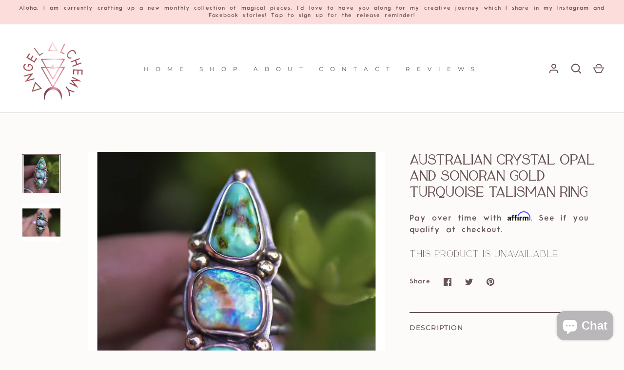

--- FILE ---
content_type: text/html; charset=utf-8
request_url: https://angelalchemyjewelry.com/products/mini-talisman-australian-crystal-opal-and-sonoran-gold-turquoise-talisman-unfinished
body_size: 60301
content:
<!doctype html>
<html class="no-js" lang="en">
<head>

  <script>
  if(!window.jQuery){
  	var jqueryScript = document.createElement('script');
  	jqueryScript.setAttribute('src','https://ajax.googleapis.com/ajax/libs/jquery/3.6.0/jquery.min.js');
  	document.head.appendChild(jqueryScript);
  }

  __DL__jQueryinterval = setInterval(function(){
  	// wait for jQuery to load & run script after jQuery has loaded
  	if(window.jQuery){
      	// search parameters
      	getURLParams = function(name, url){
          	if (!url) url = window.location.href;
          	name = name.replace(/[\[\]]/g, "\\$&");
          	var regex = new RegExp("[?&]" + name + "(=([^&#]*)|&|#|$)"),
          	results = regex.exec(url);
          	if (!results) return null;
          	if (!results[2]) return '';
          	return decodeURIComponent(results[2].replace(/\+/g, " "));
      	};

      	/**********************
      	* DYNAMIC DEPENDENCIES
      	***********************/

      	__DL__ = {
          	dynamicCart: true,  // if cart is dynamic (meaning no refresh on cart add) set to true
          	debug: false, // if true, console messages will be displayed
          	cart: null,
          	wishlist: null,
          	removeCart: null
      	};

      	customBindings = {
          	cartTriggers: [],
          	viewCart: [],
          	removeCartTrigger: [],
          	cartVisableSelector: [],
          	promoSubscriptionsSelectors: [],
          	promoSuccess: [],
          	ctaSelectors: [],
          	newsletterSelectors: [],
          	newsletterSuccess: [],
          	searchPage: [],
          	wishlistSelector: [],
          	removeWishlist: [],
          	wishlistPage: [],
          	searchTermQuery: [getURLParams('q')], // replace var with correct query
      	};

      	/* DO NOT EDIT */
      	defaultBindings = {
          	cartTriggers: ['form[action="/cart/add"] [type="submit"],.add-to-cart,.cart-btn'],
          	viewCart: ['form[action="/cart"],.my-cart,.trigger-cart,#mobileCart'],
          	removeCartTrigger: ['[href*="/cart/change"]'],
          	cartVisableSelector: ['.inlinecart.is-active,.inline-cart.is-active'],
          	promoSubscriptionsSelectors: [],
          	promoSuccess: [],
          	ctaSelectors: [],
          	newsletterSelectors: ['input.contact_email'],
          	newsletterSuccess: ['.success_message'],
          	searchPage: ['search'],
          	wishlistSelector: [],
          	removeWishlist: [],
          	wishlistPage: []
      	};

      	// stitch bindings
      	objectArray = customBindings;
      	outputObject = __DL__;

      	applyBindings = function(objectArray, outputObject){
          	for (var x in objectArray) {
              	var key = x;
              	var objs = objectArray[x];
              	values = [];
              	if(objs.length > 0){
                  	values.push(objs);
                  	if(key in outputObject){
                      	values.push(outputObject[key]);
                      	outputObject[key] = values.join(", ");
                  	}else{
                      	outputObject[key] = values.join(", ");
                  	}
              	}
          	}
      	};

      	applyBindings(customBindings, __DL__);
      	applyBindings(defaultBindings, __DL__);

      	/**********************
      	* PREREQUISITE LIBRARIES
      	***********************/

      	clearInterval(__DL__jQueryinterval);

      	// jquery-cookies.js
      	if(typeof $.cookie!==undefined){
          	(function(a){if(typeof define==='function'&&define.amd){define(['jquery'],a)}else if(typeof exports==='object'){module.exports=a(require('jquery'))}else{a(jQuery)}}(function($){var g=/\+/g;function encode(s){return h.raw?s:encodeURIComponent(s)}function decode(s){return h.raw?s:decodeURIComponent(s)}function stringifyCookieValue(a){return encode(h.json?JSON.stringify(a):String(a))}function parseCookieValue(s){if(s.indexOf('"')===0){s=s.slice(1,-1).replace(/\\"/g,'"').replace(/\\\\/g,'\\')}try{s=decodeURIComponent(s.replace(g,' '));return h.json?JSON.parse(s):s}catch(e){}}function read(s,a){var b=h.raw?s:parseCookieValue(s);return $.isFunction(a)?a(b):b}var h=$.cookie=function(a,b,c){if(arguments.length>1&&!$.isFunction(b)){c=$.extend({},h.defaults,c);if(typeof c.expires==='number'){var d=c.expires,t=c.expires=new Date();t.setMilliseconds(t.getMilliseconds()+d*864e+5)}return(document.cookie=[encode(a),'=',stringifyCookieValue(b),c.expires?'; expires='+c.expires.toUTCString():'',c.path?'; path='+c.path:'',c.domain?'; domain='+c.domain:'',c.secure?'; secure':''].join(''))}var e=a?undefined:{},cookies=document.cookie?document.cookie.split('; '):[],i=0,l=cookies.length;for(;i<l;i++){var f=cookies[i].split('='),name=decode(f.shift()),cookie=f.join('=');if(a===name){e=read(cookie,b);break}if(!a&&(cookie=read(cookie))!==undefined){e[name]=cookie}}return e};h.defaults={};$.removeCookie=function(a,b){$.cookie(a,'',$.extend({},b,{expires:-1}));return!$.cookie(a)}}))}

      	/**********************
      	* Begin dataLayer Build
      	***********************/

      	window.dataLayer = window.dataLayer || [];  // init data layer if doesn't already exist

      	var template = "product";

      	/**
      	* Landing Page Cookie
      	* 1. Detect if user just landed on the site
      	* 2. Only fires if Page Title matches website */

      	$.cookie.raw = true;
      	if ($.cookie('landingPage') === undefined || $.cookie('landingPage').length === 0) {
          	var landingPage = true;
          	$.cookie('landingPage', unescape);
          	$.removeCookie('landingPage', {path: '/'});
          	$.cookie('landingPage', 'landed', {path: '/'});
      	} else {
          	var landingPage = false;
          	$.cookie('landingPage', unescape);
          	$.removeCookie('landingPage', {path: '/'});
          	$.cookie('landingPage', 'refresh', {path: '/'});
      	}
      	if (__DL__.debug) {
          	console.log('Landing Page: ' + landingPage);
      	}

      	/**
      	* Log State Cookie */

      	
      	var isLoggedIn = false;
      	
      	if (!isLoggedIn) {
          	$.cookie('logState', unescape);
          	$.removeCookie('logState', {path: '/'});
          	$.cookie('logState', 'loggedOut', {path: '/'});
      	} else {
          	if ($.cookie('logState') === 'loggedOut' || $.cookie('logState') === undefined) {
              	$.cookie('logState', unescape);
              	$.removeCookie('logState', {path: '/'});
              	$.cookie('logState', 'firstLog', {path: '/'});
          	} else if ($.cookie('logState') === 'firstLog') {
              	$.cookie('logState', unescape);
              	$.removeCookie('logState', {path: '/'});
              	$.cookie('logState', 'refresh', {path: '/'});
          	}
      	}

      	if ($.cookie('logState') === 'firstLog') {
          	var firstLog = true;
      	} else {
          	var firstLog = false;
      	}

      	/**********************
      	* DATALAYER SECTIONS
      	***********************/

      	/**
      	* DATALAYER: Landing Page
      	* Fires any time a user first lands on the site. */

      	if ($.cookie('landingPage') === 'landed') {
          	dataLayer.push({
              	'pageType': 'Landing',
              	'event': 'first_time_visitor'
          	});
      	}

      	/**
      	* DATALAYER: Log State
      	* 1. Determine if user is logged in or not.
      	* 2. Return User specific data. */

      	var logState = {
          	
          	
          	'logState' : "Logged Out",
          	
          	
          	'firstLog'  	: firstLog,
          	'customerEmail' : null,
          	'timestamp' 	: Date().replace(/\(.*?\)/g,''),
          	
          	'customerType'   	: 'New',
          	'customerTypeNumber' :'1',
          	
          	'shippingInfo' : {
              	'fullName'  : null,
              	'firstName' : null,
              	'lastName'  : null,
              	'address1'  : null,
              	'address2'  : null,
              	'street'	: null,
              	'city'  	: null,
              	'province'  : null,
              	'zip'   	: null,
              	'country'   : null,
              	'phone' 	: null,
          	},
          	'billingInfo' : {
              	'fullName'  : null,
              	'firstName' : null,
              	'lastName'  : null,
              	'address1'  : null,
              	'address2'  : null,
              	'street'	: null,
              	'city'  	: null,
              	'province'  : null,
              	'zip'   	: null,
              	'country'   : null,
              	'phone' 	: null,
          	},
          	'checkoutEmail' : null,
          	'currency'  	: "USD",
          	'pageType'  	: 'Log State',
          	'event'     	: 'logState'
      	}
      	dataLayer.push(logState);
      	/**
      	* DATALAYER: Homepage */

      	if(document.location.pathname == "/"){
          	dataLayer.push({
              	'pageType' : 'Homepage',
              	'event'	: 'homepage',
              	logState
          	});
      	}

      	/**
      	* DATALAYER: 404 Pages
      	* Fire on 404 Pages */
   		 
      	/**
      	* DATALAYER: Blog Articles
      	* Fire on Blog Article Pages */
      	

      	/** DATALAYER: Product List Page (Collections, Category)
      	* Fire on all product listing pages. */
      	

      	/** DATALAYER: Product Page
      	* Fire on all Product View pages. */
      	
          	var ecommerce = {
              	'items': [{
                  	'item_id'    	: 3652411228260,
                  	'item_variant'	: 28102322880612,
                  	'item_name'  	: "Australian Crystal Opal and Sonoran Gold Turquoise Talisman ring",
                  	'price'       	: "0.01",
                  	'item_brand'  	: "Angel Alchemy Jewelry",
                  	'item_category'   : "australian opal gold ring \u003e",
                  	'item_list_name'  : null,
                  	'description' 	: " Australian Crystal Opal and Sonoran Gold Turquoise Talisman Ring Size 6.75It features a big sparkly Australian crystal opal with beautiful coloring that is paired perfectly with the gold-green and blueish hues of this gorgeous Sonoran gold turquoise, and gold dot details! ⁣⁣Opal ignites the energy body with a full spectrum prism of light, nurturing the will to thrive and the joy of one’s earthly existence. It stimulates creativity, and enhances passion and love Opal ignites flashes of intuition and inspiration related to universal consciousness and offers protection through intense shamanic journeying, as well as deep self-guided Meditations. ⁣⁣Turquoise is a keystone gem for strength, healing, grounding and protection⁣",
                  	'imageURL'    	: 'https://angelalchemyjewelry.com/cdn/shop/products/imagejpg_d0e2b793-1016-46c5-be25-4b7a8178dd56_grande.jpg?v=1630132663',
                  	'productURL'  	: '/products/mini-talisman-australian-crystal-opal-and-sonoran-gold-turquoise-talisman-unfinished'
              	}]
          	};
          	dataLayer.push({
              	'pageType' : 'Product',
              	'event'	: 'view_item',
         		  ecommerce
         		 });
          	$(__DL__.cartTriggers).click(function(){
     			 dataLayer.push({
                  	'event'	: 'add_to_cart',
                  	ecommerce
            		 });
          	});
       	 

      	/** DATALAYER: Cart View
      	* Fire anytime a user views their cart (non-dynamic) */
      	

      	/** DATALAYER: Checkout on Shopify Plus **/
      	if(Shopify.Checkout){
          	var ecommerce = {
              	'transaction_id': 'null',
              	'affiliation': "Angel Alchemy",
              	'value': "",
              	'tax': "",
              	'shipping': "",
              	'subtotal': "",
              	'currency': null,
              	
              	'email': null,
              	'items':[],
              	};
          	if(Shopify.Checkout.step){
              	if(Shopify.Checkout.step.length > 0){
                  	if (Shopify.Checkout.step === 'contact_information'){
                      	dataLayer.push({
                          	'event'	:'begin_checkout',
                          	'pageType' :'Customer Information',
                          	'step': 1,
                     		 ecommerce
                      	});
                  	}else if (Shopify.Checkout.step === 'shipping_method'){
                      	dataLayer.push({
                          	'event'	:'add_shipping_info',
                          	'pageType' :'Shipping Information',
                          	ecommerce
                      	});
                  	}else if( Shopify.Checkout.step === "payment_method" ){
                      	dataLayer.push({
                          	'event'	:'add_payment_info',
                          	'pageType' :'Add Payment Info',
                     		 ecommerce
                      	});
                  	}
              	}

              	/** DATALAYER: Transaction */
              	if(Shopify.Checkout.page == "thank_you"){
                  	dataLayer.push({
                  	'pageType' :'Transaction',
                  	'event'	:'purchase',
                  	ecommerce
                  	});
              	}
          	}
      	}

      	/** DOM Ready **/
      	$(document).ready(function() {
          	/** DATALAYER: Search Results */
          	var searchPage = new RegExp(__DL__.searchPage, "g");
          	if(document.location.pathname.match(searchPage)){
              	var ecommerce = {
                  	items :[],
              	};
              	dataLayer.push({
                  	'pageType'   : "Search",
                  	'search_term' : __DL__.searchTermQuery,
                  	'event'  	: "search",
                  	'item_list_name'  : null,
                  	ecommerce
              	});
          	}

          	/** DATALAYER: Remove From Cart **/
          	

          	/** Google Tag Manager **/
          	(function(w,d,s,l,i){w[l]=w[l]||[];w[l].push({'gtm.start':
          	new Date().getTime(),event:'gtm.js'});var f=d.getElementsByTagName(s)[0],
          	j=d.createElement(s),dl=l!='dataLayer'?'&l='+l:'';j.async=true;j.src=
          	'https://www.googletagmanager.com/gtm.js?id='+i+dl;f.parentNode.insertBefore(j,f);
          	})(window,document,'script','dataLayer','GTM-TPD69P9');

      	}); // document ready
  	}
  }, 500);
</script>




  <!-- Google Tag Manager -->
<script>(function(w,d,s,l,i){w[l]=w[l]||[];w[l].push({'gtm.start':
new Date().getTime(),event:'gtm.js'});var f=d.getElementsByTagName(s)[0],
j=d.createElement(s),dl=l!='dataLayer'?'&l='+l:'';j.async=true;j.src=
'https://www.googletagmanager.com/gtm.js?id='+i+dl;f.parentNode.insertBefore(j,f);
})(window,document,'script','dataLayer','GTM-TPD69P9');</script>
<!-- End Google Tag Manager -->

  <!-- Alchemy 4.1.2 -->
 
  
  <script async type="text/javascript" src="https://static.klaviyo.com/onsite/js/klaviyo.js?company_id=WCQU3g"></script>
  
  
  <meta name="google-site-verification" content="g_urNAolLpoK3uTLGw8ICVou8aY1AkVfNlsHfYQnJIQ" />
  <meta name="facebook-domain-verification" content="t98mcp5qc7jk5qeezq1hutpjyt0dde" />
<link rel="preconnect" href="https://fonts.googleapis.com">
<link rel="preconnect" href="https://fonts.gstatic.com" crossorigin>
<link href="https://fonts.googleapis.com/css2?family=Raleway:wght@100&display=swap" rel="stylesheet">

  <link rel="preload" href="//angelalchemyjewelry.com/cdn/shop/t/22/assets/styles.css?v=4263023192916884581764314289" as="style">
  <meta charset="utf-8" />
<meta name="viewport" content="width=device-width,initial-scale=1.0" />
<meta http-equiv="X-UA-Compatible" content="IE=edge">

<link rel="preconnect" href="https://cdn.shopify.com" crossorigin>
<link rel="preconnect" href="https://fonts.shopify.com" crossorigin>
<link rel="preconnect" href="https://monorail-edge.shopifysvc.com"><link rel="preload" as="font" href="//angelalchemyjewelry.com/cdn/fonts/montserrat/montserrat_n4.81949fa0ac9fd2021e16436151e8eaa539321637.woff2" type="font/woff2" crossorigin><link rel="preload" as="font" href="//angelalchemyjewelry.com/cdn/fonts/montserrat/montserrat_n7.3c434e22befd5c18a6b4afadb1e3d77c128c7939.woff2" type="font/woff2" crossorigin><link rel="preload" as="font" href="//angelalchemyjewelry.com/cdn/fonts/montserrat/montserrat_i4.5a4ea298b4789e064f62a29aafc18d41f09ae59b.woff2" type="font/woff2" crossorigin><link rel="preload" as="font" href="//angelalchemyjewelry.com/cdn/fonts/montserrat/montserrat_i7.a0d4a463df4f146567d871890ffb3c80408e7732.woff2" type="font/woff2" crossorigin><link rel="preload" as="font" href="//angelalchemyjewelry.com/cdn/fonts/montserrat/montserrat_n4.81949fa0ac9fd2021e16436151e8eaa539321637.woff2" type="font/woff2" crossorigin><link rel="preload" as="font" href="//angelalchemyjewelry.com/cdn/fonts/petrona/petrona_n7.8f0b6938e4c6f57dca1d71c2d799a3a6be96af37.woff2" type="font/woff2" crossorigin><link rel="preload" as="font" href="//angelalchemyjewelry.com/cdn/fonts/petrona/petrona_n7.8f0b6938e4c6f57dca1d71c2d799a3a6be96af37.woff2" type="font/woff2" crossorigin><link rel="preload" href="//angelalchemyjewelry.com/cdn/shop/t/22/assets/vendor.js?v=10864675333366863941639559322" as="script">
<link rel="preload" href="//angelalchemyjewelry.com/cdn/shop/t/22/assets/theme.js?v=101078043953479836421641970441" as="script"><link rel="canonical" href="https://angelalchemyjewelry.com/products/mini-talisman-australian-crystal-opal-and-sonoran-gold-turquoise-talisman-unfinished" /><link rel="shortcut icon" href="//angelalchemyjewelry.com/cdn/shop/files/Angel_Alchemy_Logo.png?v=1633119869" type="image/png" /><meta name="description" content="Australian Crystal Opal and Sonoran Gold Turquoise Talisman Ring Size 6.75. It features a big sparkly Australian crystal opal with beautiful colouring that is paired perfectly.">
  <meta name="theme-color" content="#ffffff">

  <title>
    Australian Crystal Opal &amp; Sonoran Turquoise Ring | Angel Alchemy
  </title>

  <meta property="og:site_name" content="Angel Alchemy">
<meta property="og:url" content="https://angelalchemyjewelry.com/products/mini-talisman-australian-crystal-opal-and-sonoran-gold-turquoise-talisman-unfinished">
<meta property="og:title" content="Australian Crystal Opal &amp; Sonoran Turquoise Ring | Angel Alchemy">
<meta property="og:type" content="product">
<meta property="og:description" content="Australian Crystal Opal and Sonoran Gold Turquoise Talisman Ring Size 6.75. It features a big sparkly Australian crystal opal with beautiful colouring that is paired perfectly."><meta property="og:image" content="http://angelalchemyjewelry.com/cdn/shop/products/imagejpg_d0e2b793-1016-46c5-be25-4b7a8178dd56_1200x1200.jpg?v=1630132663">
  <meta property="og:image:secure_url" content="https://angelalchemyjewelry.com/cdn/shop/products/imagejpg_d0e2b793-1016-46c5-be25-4b7a8178dd56_1200x1200.jpg?v=1630132663">
  <meta property="og:image:width" content="1055">
  <meta property="og:image:height" content="1055"><meta property="og:price:amount" content="0.01">
  <meta property="og:price:currency" content="USD"><meta name="twitter:card" content="summary_large_image">
<meta name="twitter:title" content="Australian Crystal Opal &amp; Sonoran Turquoise Ring | Angel Alchemy">
<meta name="twitter:description" content="Australian Crystal Opal and Sonoran Gold Turquoise Talisman Ring Size 6.75. It features a big sparkly Australian crystal opal with beautiful colouring that is paired perfectly.">

  <link href="//angelalchemyjewelry.com/cdn/shop/t/22/assets/styles.css?v=4263023192916884581764314289" rel="stylesheet" type="text/css" media="all" />
  <script>window.performance && window.performance.mark && window.performance.mark('shopify.content_for_header.start');</script><meta name="facebook-domain-verification" content="hwbmguwx4t6lxqka0ivek1g8sdkl5j">
<meta id="shopify-digital-wallet" name="shopify-digital-wallet" content="/4785438820/digital_wallets/dialog">
<meta name="shopify-checkout-api-token" content="223149358da8c06e4b9fb7d6aa24f60f">
<meta id="in-context-paypal-metadata" data-shop-id="4785438820" data-venmo-supported="false" data-environment="production" data-locale="en_US" data-paypal-v4="true" data-currency="USD">
<link rel="alternate" hreflang="x-default" href="https://angelalchemyjewelry.com/products/mini-talisman-australian-crystal-opal-and-sonoran-gold-turquoise-talisman-unfinished">
<link rel="alternate" hreflang="en" href="https://angelalchemyjewelry.com/products/mini-talisman-australian-crystal-opal-and-sonoran-gold-turquoise-talisman-unfinished">
<link rel="alternate" hreflang="en-FR" href="https://angelalchemyjewelry.com/en-fr/products/mini-talisman-australian-crystal-opal-and-sonoran-gold-turquoise-talisman-unfinished">
<link rel="alternate" hreflang="en-DE" href="https://angelalchemyjewelry.com/en-de/products/mini-talisman-australian-crystal-opal-and-sonoran-gold-turquoise-talisman-unfinished">
<link rel="alternate" hreflang="en-IT" href="https://angelalchemyjewelry.com/en-it/products/mini-talisman-australian-crystal-opal-and-sonoran-gold-turquoise-talisman-unfinished">
<link rel="alternate" hreflang="en-JP" href="https://angelalchemyjewelry.com/en-jp/products/mini-talisman-australian-crystal-opal-and-sonoran-gold-turquoise-talisman-unfinished">
<link rel="alternate" hreflang="en-NL" href="https://angelalchemyjewelry.com/en-nl/products/mini-talisman-australian-crystal-opal-and-sonoran-gold-turquoise-talisman-unfinished">
<link rel="alternate" type="application/json+oembed" href="https://angelalchemyjewelry.com/products/mini-talisman-australian-crystal-opal-and-sonoran-gold-turquoise-talisman-unfinished.oembed">
<script async="async" src="/checkouts/internal/preloads.js?locale=en-US"></script>
<link rel="preconnect" href="https://shop.app" crossorigin="anonymous">
<script async="async" src="https://shop.app/checkouts/internal/preloads.js?locale=en-US&shop_id=4785438820" crossorigin="anonymous"></script>
<script id="apple-pay-shop-capabilities" type="application/json">{"shopId":4785438820,"countryCode":"US","currencyCode":"USD","merchantCapabilities":["supports3DS"],"merchantId":"gid:\/\/shopify\/Shop\/4785438820","merchantName":"Angel Alchemy","requiredBillingContactFields":["postalAddress","email","phone"],"requiredShippingContactFields":["postalAddress","email","phone"],"shippingType":"shipping","supportedNetworks":["visa","masterCard","amex","discover","elo","jcb"],"total":{"type":"pending","label":"Angel Alchemy","amount":"1.00"},"shopifyPaymentsEnabled":true,"supportsSubscriptions":true}</script>
<script id="shopify-features" type="application/json">{"accessToken":"223149358da8c06e4b9fb7d6aa24f60f","betas":["rich-media-storefront-analytics"],"domain":"angelalchemyjewelry.com","predictiveSearch":true,"shopId":4785438820,"locale":"en"}</script>
<script>var Shopify = Shopify || {};
Shopify.shop = "angel-alchemy-jewelry.myshopify.com";
Shopify.locale = "en";
Shopify.currency = {"active":"USD","rate":"1.0"};
Shopify.country = "US";
Shopify.theme = {"name":"Alchemy Latest Version","id":129501724885,"schema_name":"Alchemy","schema_version":"4.1.2","theme_store_id":657,"role":"main"};
Shopify.theme.handle = "null";
Shopify.theme.style = {"id":null,"handle":null};
Shopify.cdnHost = "angelalchemyjewelry.com/cdn";
Shopify.routes = Shopify.routes || {};
Shopify.routes.root = "/";</script>
<script type="module">!function(o){(o.Shopify=o.Shopify||{}).modules=!0}(window);</script>
<script>!function(o){function n(){var o=[];function n(){o.push(Array.prototype.slice.apply(arguments))}return n.q=o,n}var t=o.Shopify=o.Shopify||{};t.loadFeatures=n(),t.autoloadFeatures=n()}(window);</script>
<script>
  window.ShopifyPay = window.ShopifyPay || {};
  window.ShopifyPay.apiHost = "shop.app\/pay";
  window.ShopifyPay.redirectState = null;
</script>
<script id="shop-js-analytics" type="application/json">{"pageType":"product"}</script>
<script defer="defer" async type="module" src="//angelalchemyjewelry.com/cdn/shopifycloud/shop-js/modules/v2/client.init-shop-cart-sync_C5BV16lS.en.esm.js"></script>
<script defer="defer" async type="module" src="//angelalchemyjewelry.com/cdn/shopifycloud/shop-js/modules/v2/chunk.common_CygWptCX.esm.js"></script>
<script type="module">
  await import("//angelalchemyjewelry.com/cdn/shopifycloud/shop-js/modules/v2/client.init-shop-cart-sync_C5BV16lS.en.esm.js");
await import("//angelalchemyjewelry.com/cdn/shopifycloud/shop-js/modules/v2/chunk.common_CygWptCX.esm.js");

  window.Shopify.SignInWithShop?.initShopCartSync?.({"fedCMEnabled":true,"windoidEnabled":true});

</script>
<script defer="defer" async type="module" src="//angelalchemyjewelry.com/cdn/shopifycloud/shop-js/modules/v2/client.payment-terms_CZxnsJam.en.esm.js"></script>
<script defer="defer" async type="module" src="//angelalchemyjewelry.com/cdn/shopifycloud/shop-js/modules/v2/chunk.common_CygWptCX.esm.js"></script>
<script defer="defer" async type="module" src="//angelalchemyjewelry.com/cdn/shopifycloud/shop-js/modules/v2/chunk.modal_D71HUcav.esm.js"></script>
<script type="module">
  await import("//angelalchemyjewelry.com/cdn/shopifycloud/shop-js/modules/v2/client.payment-terms_CZxnsJam.en.esm.js");
await import("//angelalchemyjewelry.com/cdn/shopifycloud/shop-js/modules/v2/chunk.common_CygWptCX.esm.js");
await import("//angelalchemyjewelry.com/cdn/shopifycloud/shop-js/modules/v2/chunk.modal_D71HUcav.esm.js");

  
</script>
<script>
  window.Shopify = window.Shopify || {};
  if (!window.Shopify.featureAssets) window.Shopify.featureAssets = {};
  window.Shopify.featureAssets['shop-js'] = {"shop-cart-sync":["modules/v2/client.shop-cart-sync_ZFArdW7E.en.esm.js","modules/v2/chunk.common_CygWptCX.esm.js"],"init-fed-cm":["modules/v2/client.init-fed-cm_CmiC4vf6.en.esm.js","modules/v2/chunk.common_CygWptCX.esm.js"],"shop-button":["modules/v2/client.shop-button_tlx5R9nI.en.esm.js","modules/v2/chunk.common_CygWptCX.esm.js"],"shop-cash-offers":["modules/v2/client.shop-cash-offers_DOA2yAJr.en.esm.js","modules/v2/chunk.common_CygWptCX.esm.js","modules/v2/chunk.modal_D71HUcav.esm.js"],"init-windoid":["modules/v2/client.init-windoid_sURxWdc1.en.esm.js","modules/v2/chunk.common_CygWptCX.esm.js"],"shop-toast-manager":["modules/v2/client.shop-toast-manager_ClPi3nE9.en.esm.js","modules/v2/chunk.common_CygWptCX.esm.js"],"init-shop-email-lookup-coordinator":["modules/v2/client.init-shop-email-lookup-coordinator_B8hsDcYM.en.esm.js","modules/v2/chunk.common_CygWptCX.esm.js"],"init-shop-cart-sync":["modules/v2/client.init-shop-cart-sync_C5BV16lS.en.esm.js","modules/v2/chunk.common_CygWptCX.esm.js"],"avatar":["modules/v2/client.avatar_BTnouDA3.en.esm.js"],"pay-button":["modules/v2/client.pay-button_FdsNuTd3.en.esm.js","modules/v2/chunk.common_CygWptCX.esm.js"],"init-customer-accounts":["modules/v2/client.init-customer-accounts_DxDtT_ad.en.esm.js","modules/v2/client.shop-login-button_C5VAVYt1.en.esm.js","modules/v2/chunk.common_CygWptCX.esm.js","modules/v2/chunk.modal_D71HUcav.esm.js"],"init-shop-for-new-customer-accounts":["modules/v2/client.init-shop-for-new-customer-accounts_ChsxoAhi.en.esm.js","modules/v2/client.shop-login-button_C5VAVYt1.en.esm.js","modules/v2/chunk.common_CygWptCX.esm.js","modules/v2/chunk.modal_D71HUcav.esm.js"],"shop-login-button":["modules/v2/client.shop-login-button_C5VAVYt1.en.esm.js","modules/v2/chunk.common_CygWptCX.esm.js","modules/v2/chunk.modal_D71HUcav.esm.js"],"init-customer-accounts-sign-up":["modules/v2/client.init-customer-accounts-sign-up_CPSyQ0Tj.en.esm.js","modules/v2/client.shop-login-button_C5VAVYt1.en.esm.js","modules/v2/chunk.common_CygWptCX.esm.js","modules/v2/chunk.modal_D71HUcav.esm.js"],"shop-follow-button":["modules/v2/client.shop-follow-button_Cva4Ekp9.en.esm.js","modules/v2/chunk.common_CygWptCX.esm.js","modules/v2/chunk.modal_D71HUcav.esm.js"],"checkout-modal":["modules/v2/client.checkout-modal_BPM8l0SH.en.esm.js","modules/v2/chunk.common_CygWptCX.esm.js","modules/v2/chunk.modal_D71HUcav.esm.js"],"lead-capture":["modules/v2/client.lead-capture_Bi8yE_yS.en.esm.js","modules/v2/chunk.common_CygWptCX.esm.js","modules/v2/chunk.modal_D71HUcav.esm.js"],"shop-login":["modules/v2/client.shop-login_D6lNrXab.en.esm.js","modules/v2/chunk.common_CygWptCX.esm.js","modules/v2/chunk.modal_D71HUcav.esm.js"],"payment-terms":["modules/v2/client.payment-terms_CZxnsJam.en.esm.js","modules/v2/chunk.common_CygWptCX.esm.js","modules/v2/chunk.modal_D71HUcav.esm.js"]};
</script>
<script>(function() {
  var isLoaded = false;
  function asyncLoad() {
    if (isLoaded) return;
    isLoaded = true;
    var urls = ["https:\/\/schemaplusfiles.s3.amazonaws.com\/loader.min.js?shop=angel-alchemy-jewelry.myshopify.com","https:\/\/whai-cdn.nyc3.cdn.digitaloceanspaces.com\/quiz\/production\/script_tag.js?shop=angel-alchemy-jewelry.myshopify.com","https:\/\/cdn.attn.tv\/angelalchemy\/dtag.js?shop=angel-alchemy-jewelry.myshopify.com","https:\/\/assets.qrcodegeneratorhub.com\/rails_js\/redirect.js?shop=angel-alchemy-jewelry.myshopify.com","\/\/cdn.shopify.com\/proxy\/37c5b9fd2f21ecde94415e5824ed5fdc845adc5e911ca7009d1c3c3e834d42de\/bingshoppingtool-t2app-prod.trafficmanager.net\/uet\/tracking_script?shop=angel-alchemy-jewelry.myshopify.com\u0026sp-cache-control=cHVibGljLCBtYXgtYWdlPTkwMA","https:\/\/omnisnippet1.com\/platforms\/shopify.js?source=scriptTag\u0026v=2025-05-15T12\u0026shop=angel-alchemy-jewelry.myshopify.com","https:\/\/cdn.adscale.com\/static\/ecom_js\/angel-alchemy-jewelry\/add_item_to_cart.js?ver=20260118\u0026shop=angel-alchemy-jewelry.myshopify.com"];
    for (var i = 0; i < urls.length; i++) {
      var s = document.createElement('script');
      s.type = 'text/javascript';
      s.async = true;
      s.src = urls[i];
      var x = document.getElementsByTagName('script')[0];
      x.parentNode.insertBefore(s, x);
    }
  };
  if(window.attachEvent) {
    window.attachEvent('onload', asyncLoad);
  } else {
    window.addEventListener('load', asyncLoad, false);
  }
})();</script>
<script id="__st">var __st={"a":4785438820,"offset":-36000,"reqid":"bdf0641d-1fc7-4b40-9ee8-acba25122d1a-1768768652","pageurl":"angelalchemyjewelry.com\/products\/mini-talisman-australian-crystal-opal-and-sonoran-gold-turquoise-talisman-unfinished","u":"dd4fc7194ef2","p":"product","rtyp":"product","rid":3652411228260};</script>
<script>window.ShopifyPaypalV4VisibilityTracking = true;</script>
<script id="captcha-bootstrap">!function(){'use strict';const t='contact',e='account',n='new_comment',o=[[t,t],['blogs',n],['comments',n],[t,'customer']],c=[[e,'customer_login'],[e,'guest_login'],[e,'recover_customer_password'],[e,'create_customer']],r=t=>t.map((([t,e])=>`form[action*='/${t}']:not([data-nocaptcha='true']) input[name='form_type'][value='${e}']`)).join(','),a=t=>()=>t?[...document.querySelectorAll(t)].map((t=>t.form)):[];function s(){const t=[...o],e=r(t);return a(e)}const i='password',u='form_key',d=['recaptcha-v3-token','g-recaptcha-response','h-captcha-response',i],f=()=>{try{return window.sessionStorage}catch{return}},m='__shopify_v',_=t=>t.elements[u];function p(t,e,n=!1){try{const o=window.sessionStorage,c=JSON.parse(o.getItem(e)),{data:r}=function(t){const{data:e,action:n}=t;return t[m]||n?{data:e,action:n}:{data:t,action:n}}(c);for(const[e,n]of Object.entries(r))t.elements[e]&&(t.elements[e].value=n);n&&o.removeItem(e)}catch(o){console.error('form repopulation failed',{error:o})}}const l='form_type',E='cptcha';function T(t){t.dataset[E]=!0}const w=window,h=w.document,L='Shopify',v='ce_forms',y='captcha';let A=!1;((t,e)=>{const n=(g='f06e6c50-85a8-45c8-87d0-21a2b65856fe',I='https://cdn.shopify.com/shopifycloud/storefront-forms-hcaptcha/ce_storefront_forms_captcha_hcaptcha.v1.5.2.iife.js',D={infoText:'Protected by hCaptcha',privacyText:'Privacy',termsText:'Terms'},(t,e,n)=>{const o=w[L][v],c=o.bindForm;if(c)return c(t,g,e,D).then(n);var r;o.q.push([[t,g,e,D],n]),r=I,A||(h.body.append(Object.assign(h.createElement('script'),{id:'captcha-provider',async:!0,src:r})),A=!0)});var g,I,D;w[L]=w[L]||{},w[L][v]=w[L][v]||{},w[L][v].q=[],w[L][y]=w[L][y]||{},w[L][y].protect=function(t,e){n(t,void 0,e),T(t)},Object.freeze(w[L][y]),function(t,e,n,w,h,L){const[v,y,A,g]=function(t,e,n){const i=e?o:[],u=t?c:[],d=[...i,...u],f=r(d),m=r(i),_=r(d.filter((([t,e])=>n.includes(e))));return[a(f),a(m),a(_),s()]}(w,h,L),I=t=>{const e=t.target;return e instanceof HTMLFormElement?e:e&&e.form},D=t=>v().includes(t);t.addEventListener('submit',(t=>{const e=I(t);if(!e)return;const n=D(e)&&!e.dataset.hcaptchaBound&&!e.dataset.recaptchaBound,o=_(e),c=g().includes(e)&&(!o||!o.value);(n||c)&&t.preventDefault(),c&&!n&&(function(t){try{if(!f())return;!function(t){const e=f();if(!e)return;const n=_(t);if(!n)return;const o=n.value;o&&e.removeItem(o)}(t);const e=Array.from(Array(32),(()=>Math.random().toString(36)[2])).join('');!function(t,e){_(t)||t.append(Object.assign(document.createElement('input'),{type:'hidden',name:u})),t.elements[u].value=e}(t,e),function(t,e){const n=f();if(!n)return;const o=[...t.querySelectorAll(`input[type='${i}']`)].map((({name:t})=>t)),c=[...d,...o],r={};for(const[a,s]of new FormData(t).entries())c.includes(a)||(r[a]=s);n.setItem(e,JSON.stringify({[m]:1,action:t.action,data:r}))}(t,e)}catch(e){console.error('failed to persist form',e)}}(e),e.submit())}));const S=(t,e)=>{t&&!t.dataset[E]&&(n(t,e.some((e=>e===t))),T(t))};for(const o of['focusin','change'])t.addEventListener(o,(t=>{const e=I(t);D(e)&&S(e,y())}));const B=e.get('form_key'),M=e.get(l),P=B&&M;t.addEventListener('DOMContentLoaded',(()=>{const t=y();if(P)for(const e of t)e.elements[l].value===M&&p(e,B);[...new Set([...A(),...v().filter((t=>'true'===t.dataset.shopifyCaptcha))])].forEach((e=>S(e,t)))}))}(h,new URLSearchParams(w.location.search),n,t,e,['guest_login'])})(!0,!0)}();</script>
<script integrity="sha256-4kQ18oKyAcykRKYeNunJcIwy7WH5gtpwJnB7kiuLZ1E=" data-source-attribution="shopify.loadfeatures" defer="defer" src="//angelalchemyjewelry.com/cdn/shopifycloud/storefront/assets/storefront/load_feature-a0a9edcb.js" crossorigin="anonymous"></script>
<script crossorigin="anonymous" defer="defer" src="//angelalchemyjewelry.com/cdn/shopifycloud/storefront/assets/shopify_pay/storefront-65b4c6d7.js?v=20250812"></script>
<script data-source-attribution="shopify.dynamic_checkout.dynamic.init">var Shopify=Shopify||{};Shopify.PaymentButton=Shopify.PaymentButton||{isStorefrontPortableWallets:!0,init:function(){window.Shopify.PaymentButton.init=function(){};var t=document.createElement("script");t.src="https://angelalchemyjewelry.com/cdn/shopifycloud/portable-wallets/latest/portable-wallets.en.js",t.type="module",document.head.appendChild(t)}};
</script>
<script data-source-attribution="shopify.dynamic_checkout.buyer_consent">
  function portableWalletsHideBuyerConsent(e){var t=document.getElementById("shopify-buyer-consent"),n=document.getElementById("shopify-subscription-policy-button");t&&n&&(t.classList.add("hidden"),t.setAttribute("aria-hidden","true"),n.removeEventListener("click",e))}function portableWalletsShowBuyerConsent(e){var t=document.getElementById("shopify-buyer-consent"),n=document.getElementById("shopify-subscription-policy-button");t&&n&&(t.classList.remove("hidden"),t.removeAttribute("aria-hidden"),n.addEventListener("click",e))}window.Shopify?.PaymentButton&&(window.Shopify.PaymentButton.hideBuyerConsent=portableWalletsHideBuyerConsent,window.Shopify.PaymentButton.showBuyerConsent=portableWalletsShowBuyerConsent);
</script>
<script data-source-attribution="shopify.dynamic_checkout.cart.bootstrap">document.addEventListener("DOMContentLoaded",(function(){function t(){return document.querySelector("shopify-accelerated-checkout-cart, shopify-accelerated-checkout")}if(t())Shopify.PaymentButton.init();else{new MutationObserver((function(e,n){t()&&(Shopify.PaymentButton.init(),n.disconnect())})).observe(document.body,{childList:!0,subtree:!0})}}));
</script>
<link id="shopify-accelerated-checkout-styles" rel="stylesheet" media="screen" href="https://angelalchemyjewelry.com/cdn/shopifycloud/portable-wallets/latest/accelerated-checkout-backwards-compat.css" crossorigin="anonymous">
<style id="shopify-accelerated-checkout-cart">
        #shopify-buyer-consent {
  margin-top: 1em;
  display: inline-block;
  width: 100%;
}

#shopify-buyer-consent.hidden {
  display: none;
}

#shopify-subscription-policy-button {
  background: none;
  border: none;
  padding: 0;
  text-decoration: underline;
  font-size: inherit;
  cursor: pointer;
}

#shopify-subscription-policy-button::before {
  box-shadow: none;
}

      </style>
<script id="sections-script" data-sections="product-recommendations" defer="defer" src="//angelalchemyjewelry.com/cdn/shop/t/22/compiled_assets/scripts.js?4588"></script>
<script>window.performance && window.performance.mark && window.performance.mark('shopify.content_for_header.end');</script>

  <script>
    document.documentElement.className = document.documentElement.className.replace('no-js', 'js');
    window.theme = window.theme || {};
    theme.money_format = "${{amount}}";
    theme.money_container = '.theme-money';
    window.lazySizesConfig = window.lazySizesConfig || {
      expFactor: 2.0
    };
    theme.strings = {
      previous: "Previous",
      next: "Next",
      close: "Close",
      imageSlider: "Image slider",
      addressError: "Error looking up that address",
      addressNoResults: "No results for that address",
      addressQueryLimit: "You have exceeded the Google API usage limit. Consider upgrading to a \u003ca href=\"https:\/\/developers.google.com\/maps\/premium\/usage-limits\"\u003ePremium Plan\u003c\/a\u003e.",
      authError: "There was a problem authenticating your Google Maps API Key.",
      priceNonExistent: "Unavailable",
      buttonDefault: "Add to Cart",
      buttonNoStock: "Sold out",
      buttonNoVariant: "Unavailable",
      onlyXLeft: "[[ quantity ]] is Available",
      products_product_unit_price_separator: " \/ ",
      productsListingFrom: "From",
      searchResultsPages: "Pages",
      searchSeeAll: "See all results",
      cartTermsConfirmation: "You must agree to the terms and conditions before continuing.",
      addingToCart: "Adding",
      addedToCart: "Added to cart"
    };
    theme.routes = {
      search_url: '/search',
      cart_url: '/cart',
      cart_add_url: '/cart/add'
    };
    theme.settings = {
      enable_search: true,
      page_use_contrast_logo: false,
      prod_block_image_ratio: '1'
    };
    theme.enableOverlapTransition = true;

    theme.checkForBannerBehindHeader = () => {
      const bodyClasses = document.body.classList;
      const bannerCandidate = document.querySelector('.main-content > .banner-candidate:first-child');
      const isCustomerArea = bodyClasses.contains('template-customer-area');
      bodyClasses.remove('has-banner', 'has-text-banner', 'no-banner', 'show-contrast-logo', 'header-overlapping');

      if ((bannerCandidate && !bannerCandidate.querySelector('.spaced-section-sm')) || isCustomerArea) {
        if (document.querySelector('.pageheader__contents--overlap')) {
          bodyClasses.add('header-overlapping');
        }
        if (bannerCandidate && bannerCandidate.querySelector('.banner--no-image') || isCustomerArea) {
          bodyClasses.add('has-text-banner');
          if (theme.settings.page_use_contrast_logo) {
            bodyClasses.add('show-contrast-logo');
          }
        } else {
          bodyClasses.add('has-banner');
        }
      } else {
        bodyClasses.add('no-banner');
      }
    }
  </script>


  <!-- Affirm -->
  <script>
    _affirm_config = {
      public_api_key:  "GNVEM0ZL2WCBASH9",
      script:          "https://cdn1.affirm.com/js/v2/affirm.js"
    };
    (function(l,g,m,e,a,f,b){var d,c=l[m]||{},h=document.createElement(f),n=document.getElementsByTagName(f)[0],k=function(a,b,c){return function(){a[b]._.push([c,arguments])}};c[e]=k(c,e,"set");d=c[e];c[a]={};c[a]._=[];d._=[];c[a][b]=k(c,a,b);a=0;for(b="set add save post open empty reset on off trigger ready setProduct".split(" ");a<b.length;a++)d[b[a]]=k(c,e,b[a]);a=0;for(b=["get","token","url","items"];a<b.length;a++)d[b[a]]=function(){};h.async=!0;h.src=g[f];n.parentNode.insertBefore(h,n);delete g[f];d(g);l[m]=c})(window,_affirm_config,"affirm","checkout","ui","script","ready");
    // Use your live public API Key and https://cdn1.affirm.com/js/v2/affirm.js script to point to Affirm production environment.
  </script>
  <!-- End Affirm -->  
  <meta name="google-site-verification" content="7Aaht5XCGImNeVR8dtGelIMRzvUdgnpvrmbGUnxL1X0" />
  <meta name="yandex-verification" content="36fda5215b98eea4" />
  <script type="application/ld+json">
{
  "@context": "https://schema.org",
  "@type": "JewelryStore",
  "name": "Angel Alchemy",
  "image": "https://cdn.shopify.com/s/files/1/0047/8543/8820/files/image1__15_-removebg-preview_260x.png?v=1641464377",
  "@id": "",
  "url": "https://angelalchemyjewelry.com/",
  "telephone": "+1 808 250-5127",
  "priceRange": "$500",
  "address": {
    "@type": "PostalAddress",
    "streetAddress": "",
    "addressLocality": "",
    "postalCode": "",
    "addressCountry": "US"
  },
  "openingHoursSpecification": {
    "@type": "OpeningHoursSpecification",
    "dayOfWeek": [
      "Monday",
      "Tuesday",
      "Wednesday",
      "Thursday",
      "Friday",
      "Saturday",
      "Sunday"
    ],
    "opens": "00:00",
    "closes": "23:59"
  },
  "sameAs": [
    "https://www.facebook.com/Angel-Alchemy-Bohemian-Jewelry-1427227100621480/",
    "https://www.instagram.com/angel_alchemy/"
  ] 
}
</script>
 <!-- Global site tag (gtag.js) - Google Ads: 10944705232 -->
<script async src="https://www.googletagmanager.com/gtag/js?id=AW-10944705232"></script>
<script>
  window.dataLayer = window.dataLayer || [];
  function gtag(){dataLayer.push(arguments);}
  gtag('js', new Date());

  gtag('config', 'AW-10944705232');
</script>
 <!-- Global site tag (gtag.js) - Google Analytics -->
<script async src="https://www.googletagmanager.com/gtag/js?id=G-EJNH2G5P2L"></script>
<script>
  window.dataLayer = window.dataLayer || [];
  function gtag(){dataLayer.push(arguments);}
  gtag('js', new Date());

  gtag('config', 'G-EJNH2G5P2L');
</script>

<script>
    
    
    
    
    var gsf_conversion_data = {page_type : 'product', event : 'view_item', data : {product_data : [{variant_id : 28102322880612, product_id : 3652411228260, name : "Australian Crystal Opal and Sonoran Gold Turquoise Talisman ring", price : "0.01", currency : "USD", sku : "", brand : "Angel Alchemy Jewelry", variant : "Default Title", category : "australian opal gold ring &gt;"}], total_price : "0.01", shop_currency : "USD"}};
    
</script>

<script>(function(w,d,t,r,u){var f,n,i;w[u]=w[u]||[],f=function(){var o={ti:"97008845"};o.q=w[u],w[u]=new UET(o),w[u].push("pageLoad")},n=d.createElement(t),n.src=r,n.async=1,n.onload=n.onreadystatechange=function(){var s=this.readyState;s&&s!=="loaded"&&s!=="complete"||(f(),n.onload=n.onreadystatechange=null)},i=d.getElementsByTagName(t)[0],i.parentNode.insertBefore(n,i)})(window,document,"script","//bat.bing.com/bat.js","uetq");</script>
  <meta name="msvalidate.01" content="B842774F806DA575909FA973D3D42329" />


  
<!-- BEGIN app block: shopify://apps/judge-me-reviews/blocks/judgeme_core/61ccd3b1-a9f2-4160-9fe9-4fec8413e5d8 --><!-- Start of Judge.me Core -->






<link rel="dns-prefetch" href="https://cdnwidget.judge.me">
<link rel="dns-prefetch" href="https://cdn.judge.me">
<link rel="dns-prefetch" href="https://cdn1.judge.me">
<link rel="dns-prefetch" href="https://api.judge.me">

<script data-cfasync='false' class='jdgm-settings-script'>window.jdgmSettings={"pagination":5,"disable_web_reviews":false,"badge_no_review_text":"No reviews","badge_n_reviews_text":"{{ n }} review/reviews","hide_badge_preview_if_no_reviews":true,"badge_hide_text":false,"enforce_center_preview_badge":false,"widget_title":"Customer Reviews","widget_open_form_text":"Write a review","widget_close_form_text":"Cancel review","widget_refresh_page_text":"Refresh page","widget_summary_text":"Based on {{ number_of_reviews }} review/reviews","widget_no_review_text":"Be the first to write a review","widget_name_field_text":"Display name","widget_verified_name_field_text":"Verified Name (public)","widget_name_placeholder_text":"Display name","widget_required_field_error_text":"This field is required.","widget_email_field_text":"Email address","widget_verified_email_field_text":"Verified Email (private, can not be edited)","widget_email_placeholder_text":"Your email address","widget_email_field_error_text":"Please enter a valid email address.","widget_rating_field_text":"Rating","widget_review_title_field_text":"Review Title","widget_review_title_placeholder_text":"Give your review a title","widget_review_body_field_text":"Review content","widget_review_body_placeholder_text":"Start writing here...","widget_pictures_field_text":"Picture/Video (optional)","widget_submit_review_text":"Submit Review","widget_submit_verified_review_text":"Submit Verified Review","widget_submit_success_msg_with_auto_publish":"Thank you! Please refresh the page in a few moments to see your review. You can remove or edit your review by logging into \u003ca href='https://judge.me/login' target='_blank' rel='nofollow noopener'\u003eJudge.me\u003c/a\u003e","widget_submit_success_msg_no_auto_publish":"Thank you! Your review will be published as soon as it is approved by the shop admin. You can remove or edit your review by logging into \u003ca href='https://judge.me/login' target='_blank' rel='nofollow noopener'\u003eJudge.me\u003c/a\u003e","widget_show_default_reviews_out_of_total_text":"Showing {{ n_reviews_shown }} out of {{ n_reviews }} reviews.","widget_show_all_link_text":"Show all","widget_show_less_link_text":"Show less","widget_author_said_text":"{{ reviewer_name }} said:","widget_days_text":"{{ n }} days ago","widget_weeks_text":"{{ n }} week/weeks ago","widget_months_text":"{{ n }} month/months ago","widget_years_text":"{{ n }} year/years ago","widget_yesterday_text":"Yesterday","widget_today_text":"Today","widget_replied_text":"\u003e\u003e {{ shop_name }} replied:","widget_read_more_text":"Read more","widget_reviewer_name_as_initial":"last_initial","widget_rating_filter_color":"","widget_rating_filter_see_all_text":"See all reviews","widget_sorting_most_recent_text":"Most Recent","widget_sorting_highest_rating_text":"Highest Rating","widget_sorting_lowest_rating_text":"Lowest Rating","widget_sorting_with_pictures_text":"Only Pictures","widget_sorting_most_helpful_text":"Most Helpful","widget_open_question_form_text":"Ask a question","widget_reviews_subtab_text":"Reviews","widget_questions_subtab_text":"Questions","widget_question_label_text":"Question","widget_answer_label_text":"Answer","widget_question_placeholder_text":"Write your question here","widget_submit_question_text":"Submit Question","widget_question_submit_success_text":"Thank you for your question! We will notify you once it gets answered.","verified_badge_text":"Verified","verified_badge_bg_color":"","verified_badge_text_color":"","verified_badge_placement":"left-of-reviewer-name","widget_review_max_height":"","widget_hide_border":false,"widget_social_share":false,"widget_thumb":false,"widget_review_location_show":false,"widget_location_format":"country_iso_code","all_reviews_include_out_of_store_products":true,"all_reviews_out_of_store_text":"(out-of-store)","all_reviews_pagination":100,"all_reviews_product_name_prefix_text":"about","enable_review_pictures":false,"enable_question_anwser":false,"widget_theme":"leex","review_date_format":"mm/dd/yyyy","default_sort_method":"most-recent","widget_product_reviews_subtab_text":"Product Reviews","widget_shop_reviews_subtab_text":"Shop Reviews","widget_other_products_reviews_text":"Reviews for other products","widget_store_reviews_subtab_text":"Store reviews","widget_no_store_reviews_text":"This store hasn't received any reviews yet","widget_web_restriction_product_reviews_text":"This product hasn't received any reviews yet","widget_no_items_text":"No items found","widget_show_more_text":"Show more","widget_write_a_store_review_text":"Write a Store Review","widget_other_languages_heading":"Reviews in Other Languages","widget_translate_review_text":"Translate review to {{ language }}","widget_translating_review_text":"Translating...","widget_show_original_translation_text":"Show original ({{ language }})","widget_translate_review_failed_text":"Review couldn't be translated.","widget_translate_review_retry_text":"Retry","widget_translate_review_try_again_later_text":"Try again later","show_product_url_for_grouped_product":false,"widget_sorting_pictures_first_text":"Pictures First","show_pictures_on_all_rev_page_mobile":true,"show_pictures_on_all_rev_page_desktop":true,"floating_tab_hide_mobile_install_preference":false,"floating_tab_button_name":"★ Reviews","floating_tab_title":"Let customers speak for us","floating_tab_button_color":"","floating_tab_button_background_color":"","floating_tab_url":"","floating_tab_url_enabled":true,"floating_tab_tab_style":"text","all_reviews_text_badge_text":"Customers rate us {{ shop.metafields.judgeme.all_reviews_rating | round: 1 }}/5 based on {{ shop.metafields.judgeme.all_reviews_count }} reviews.","all_reviews_text_badge_text_branded_style":"{{ shop.metafields.judgeme.all_reviews_rating | round: 1 }} out of 5 stars based on {{ shop.metafields.judgeme.all_reviews_count }} reviews","is_all_reviews_text_badge_a_link":false,"show_stars_for_all_reviews_text_badge":false,"all_reviews_text_badge_url":"","all_reviews_text_style":"text","all_reviews_text_color_style":"judgeme_brand_color","all_reviews_text_color":"#108474","all_reviews_text_show_jm_brand":true,"featured_carousel_show_header":true,"featured_carousel_title":"Reviews ","testimonials_carousel_title":"Customers are saying","videos_carousel_title":"Real customer stories","cards_carousel_title":"Customers are saying","featured_carousel_count_text":"from {{ n }} reviews","featured_carousel_add_link_to_all_reviews_page":true,"featured_carousel_url":"https://angelalchemyjewelry.com/pages/all-reviews","featured_carousel_show_images":true,"featured_carousel_autoslide_interval":5,"featured_carousel_arrows_on_the_sides":false,"featured_carousel_height":250,"featured_carousel_width":80,"featured_carousel_image_size":0,"featured_carousel_image_height":250,"featured_carousel_arrow_color":"#eeeeee","verified_count_badge_style":"vintage","verified_count_badge_orientation":"horizontal","verified_count_badge_color_style":"judgeme_brand_color","verified_count_badge_color":"#108474","is_verified_count_badge_a_link":false,"verified_count_badge_url":"","verified_count_badge_show_jm_brand":true,"widget_rating_preset_default":5,"widget_first_sub_tab":"product-reviews","widget_show_histogram":true,"widget_histogram_use_custom_color":false,"widget_pagination_use_custom_color":false,"widget_star_use_custom_color":false,"widget_verified_badge_use_custom_color":false,"widget_write_review_use_custom_color":false,"picture_reminder_submit_button":"Upload Pictures","enable_review_videos":false,"mute_video_by_default":false,"widget_sorting_videos_first_text":"Videos First","widget_review_pending_text":"Pending","featured_carousel_items_for_large_screen":3,"social_share_options_order":"Facebook,Twitter","remove_microdata_snippet":true,"disable_json_ld":true,"enable_json_ld_products":false,"preview_badge_show_question_text":false,"preview_badge_no_question_text":"No questions","preview_badge_n_question_text":"{{ number_of_questions }} question/questions","qa_badge_show_icon":false,"qa_badge_position":"same-row","remove_judgeme_branding":false,"widget_add_search_bar":false,"widget_search_bar_placeholder":"Search","widget_sorting_verified_only_text":"Verified only","featured_carousel_theme":"vertical","featured_carousel_show_rating":true,"featured_carousel_show_title":true,"featured_carousel_show_body":true,"featured_carousel_show_date":false,"featured_carousel_show_reviewer":true,"featured_carousel_show_product":false,"featured_carousel_header_background_color":"#108474","featured_carousel_header_text_color":"#ffffff","featured_carousel_name_product_separator":"reviewed","featured_carousel_full_star_background":"#108474","featured_carousel_empty_star_background":"#dadada","featured_carousel_vertical_theme_background":"#f9fafb","featured_carousel_verified_badge_enable":false,"featured_carousel_verified_badge_color":"#108474","featured_carousel_border_style":"round","featured_carousel_review_line_length_limit":3,"featured_carousel_more_reviews_button_text":"Read more reviews","featured_carousel_view_product_button_text":"View product","all_reviews_page_load_reviews_on":"button_click","all_reviews_page_load_more_text":"Load More Reviews","disable_fb_tab_reviews":false,"enable_ajax_cdn_cache":false,"widget_public_name_text":"displayed publicly like","default_reviewer_name":"John Smith","default_reviewer_name_has_non_latin":true,"widget_reviewer_anonymous":"Anonymous","medals_widget_title":"Judge.me Review Medals","medals_widget_background_color":"#f9fafb","medals_widget_position":"footer_all_pages","medals_widget_border_color":"#f9fafb","medals_widget_verified_text_position":"left","medals_widget_use_monochromatic_version":false,"medals_widget_elements_color":"#108474","show_reviewer_avatar":true,"widget_invalid_yt_video_url_error_text":"Not a YouTube video URL","widget_max_length_field_error_text":"Please enter no more than {0} characters.","widget_show_country_flag":false,"widget_show_collected_via_shop_app":true,"widget_verified_by_shop_badge_style":"light","widget_verified_by_shop_text":"Verified by Shop","widget_show_photo_gallery":false,"widget_load_with_code_splitting":true,"widget_ugc_install_preference":false,"widget_ugc_title":"Made by us, Shared by you","widget_ugc_subtitle":"Tag us to see your picture featured in our page","widget_ugc_arrows_color":"#ffffff","widget_ugc_primary_button_text":"Buy Now","widget_ugc_primary_button_background_color":"#108474","widget_ugc_primary_button_text_color":"#ffffff","widget_ugc_primary_button_border_width":"0","widget_ugc_primary_button_border_style":"none","widget_ugc_primary_button_border_color":"#108474","widget_ugc_primary_button_border_radius":"25","widget_ugc_secondary_button_text":"Load More","widget_ugc_secondary_button_background_color":"#ffffff","widget_ugc_secondary_button_text_color":"#108474","widget_ugc_secondary_button_border_width":"2","widget_ugc_secondary_button_border_style":"solid","widget_ugc_secondary_button_border_color":"#108474","widget_ugc_secondary_button_border_radius":"25","widget_ugc_reviews_button_text":"View Reviews","widget_ugc_reviews_button_background_color":"#ffffff","widget_ugc_reviews_button_text_color":"#108474","widget_ugc_reviews_button_border_width":"2","widget_ugc_reviews_button_border_style":"solid","widget_ugc_reviews_button_border_color":"#108474","widget_ugc_reviews_button_border_radius":"25","widget_ugc_reviews_button_link_to":"judgeme-reviews-page","widget_ugc_show_post_date":true,"widget_ugc_max_width":"800","widget_rating_metafield_value_type":true,"widget_primary_color":"#108474","widget_enable_secondary_color":false,"widget_secondary_color":"#edf5f5","widget_summary_average_rating_text":"{{ average_rating }} out of 5","widget_media_grid_title":"Customer photos \u0026 videos","widget_media_grid_see_more_text":"See more","widget_round_style":false,"widget_show_product_medals":true,"widget_verified_by_judgeme_text":"Verified by Judge.me","widget_show_store_medals":true,"widget_verified_by_judgeme_text_in_store_medals":"Verified by Judge.me","widget_media_field_exceed_quantity_message":"Sorry, we can only accept {{ max_media }} for one review.","widget_media_field_exceed_limit_message":"{{ file_name }} is too large, please select a {{ media_type }} less than {{ size_limit }}MB.","widget_review_submitted_text":"Review Submitted!","widget_question_submitted_text":"Question Submitted!","widget_close_form_text_question":"Cancel","widget_write_your_answer_here_text":"Write your answer here","widget_enabled_branded_link":true,"widget_show_collected_by_judgeme":false,"widget_reviewer_name_color":"","widget_write_review_text_color":"","widget_write_review_bg_color":"","widget_collected_by_judgeme_text":"collected by Judge.me","widget_pagination_type":"standard","widget_load_more_text":"Load More","widget_load_more_color":"#108474","widget_full_review_text":"Full Review","widget_read_more_reviews_text":"Read More Reviews","widget_read_questions_text":"Read Questions","widget_questions_and_answers_text":"Questions \u0026 Answers","widget_verified_by_text":"Verified by","widget_verified_text":"Verified","widget_number_of_reviews_text":"{{ number_of_reviews }} reviews","widget_back_button_text":"Back","widget_next_button_text":"Next","widget_custom_forms_filter_button":"Filters","custom_forms_style":"vertical","widget_show_review_information":false,"how_reviews_are_collected":"How reviews are collected?","widget_show_review_keywords":false,"widget_gdpr_statement":"How we use your data: We'll only contact you about the review you left, and only if necessary. By submitting your review, you agree to Judge.me's \u003ca href='https://judge.me/terms' target='_blank' rel='nofollow noopener'\u003eterms\u003c/a\u003e, \u003ca href='https://judge.me/privacy' target='_blank' rel='nofollow noopener'\u003eprivacy\u003c/a\u003e and \u003ca href='https://judge.me/content-policy' target='_blank' rel='nofollow noopener'\u003econtent\u003c/a\u003e policies.","widget_multilingual_sorting_enabled":false,"widget_translate_review_content_enabled":false,"widget_translate_review_content_method":"manual","popup_widget_review_selection":"automatically_with_pictures","popup_widget_round_border_style":true,"popup_widget_show_title":true,"popup_widget_show_body":true,"popup_widget_show_reviewer":false,"popup_widget_show_product":true,"popup_widget_show_pictures":true,"popup_widget_use_review_picture":true,"popup_widget_show_on_home_page":true,"popup_widget_show_on_product_page":true,"popup_widget_show_on_collection_page":true,"popup_widget_show_on_cart_page":true,"popup_widget_position":"bottom_left","popup_widget_first_review_delay":5,"popup_widget_duration":5,"popup_widget_interval":5,"popup_widget_review_count":5,"popup_widget_hide_on_mobile":true,"review_snippet_widget_round_border_style":true,"review_snippet_widget_card_color":"#FFFFFF","review_snippet_widget_slider_arrows_background_color":"#FFFFFF","review_snippet_widget_slider_arrows_color":"#000000","review_snippet_widget_star_color":"#108474","show_product_variant":false,"all_reviews_product_variant_label_text":"Variant: ","widget_show_verified_branding":false,"widget_ai_summary_title":"Customers say","widget_ai_summary_disclaimer":"AI-powered review summary based on recent customer reviews","widget_show_ai_summary":false,"widget_show_ai_summary_bg":false,"widget_show_review_title_input":true,"redirect_reviewers_invited_via_email":"review_widget","request_store_review_after_product_review":false,"request_review_other_products_in_order":false,"review_form_color_scheme":"default","review_form_corner_style":"square","review_form_star_color":{},"review_form_text_color":"#333333","review_form_background_color":"#ffffff","review_form_field_background_color":"#fafafa","review_form_button_color":{},"review_form_button_text_color":"#ffffff","review_form_modal_overlay_color":"#000000","review_content_screen_title_text":"How would you rate this product?","review_content_introduction_text":"We would love it if you would share a bit about your experience.","store_review_form_title_text":"How would you rate this store?","store_review_form_introduction_text":"We would love it if you would share a bit about your experience.","show_review_guidance_text":true,"one_star_review_guidance_text":"Poor","five_star_review_guidance_text":"Great","customer_information_screen_title_text":"About you","customer_information_introduction_text":"Please tell us more about you.","custom_questions_screen_title_text":"Your experience in more detail","custom_questions_introduction_text":"Here are a few questions to help us understand more about your experience.","review_submitted_screen_title_text":"Thanks for your review!","review_submitted_screen_thank_you_text":"We are processing it and it will appear on the store soon.","review_submitted_screen_email_verification_text":"Please confirm your email by clicking the link we just sent you. This helps us keep reviews authentic.","review_submitted_request_store_review_text":"Would you like to share your experience of shopping with us?","review_submitted_review_other_products_text":"Would you like to review these products?","store_review_screen_title_text":"Would you like to share your experience of shopping with us?","store_review_introduction_text":"We value your feedback and use it to improve. Please share any thoughts or suggestions you have.","reviewer_media_screen_title_picture_text":"Share a picture","reviewer_media_introduction_picture_text":"Upload a photo to support your review.","reviewer_media_screen_title_video_text":"Share a video","reviewer_media_introduction_video_text":"Upload a video to support your review.","reviewer_media_screen_title_picture_or_video_text":"Share a picture or video","reviewer_media_introduction_picture_or_video_text":"Upload a photo or video to support your review.","reviewer_media_youtube_url_text":"Paste your Youtube URL here","advanced_settings_next_step_button_text":"Next","advanced_settings_close_review_button_text":"Close","modal_write_review_flow":false,"write_review_flow_required_text":"Required","write_review_flow_privacy_message_text":"We respect your privacy.","write_review_flow_anonymous_text":"Post review as anonymous","write_review_flow_visibility_text":"This won't be visible to other customers.","write_review_flow_multiple_selection_help_text":"Select as many as you like","write_review_flow_single_selection_help_text":"Select one option","write_review_flow_required_field_error_text":"This field is required","write_review_flow_invalid_email_error_text":"Please enter a valid email address","write_review_flow_max_length_error_text":"Max. {{ max_length }} characters.","write_review_flow_media_upload_text":"\u003cb\u003eClick to upload\u003c/b\u003e or drag and drop","write_review_flow_gdpr_statement":"We'll only contact you about your review if necessary. By submitting your review, you agree to our \u003ca href='https://judge.me/terms' target='_blank' rel='nofollow noopener'\u003eterms and conditions\u003c/a\u003e and \u003ca href='https://judge.me/privacy' target='_blank' rel='nofollow noopener'\u003eprivacy policy\u003c/a\u003e.","rating_only_reviews_enabled":false,"show_negative_reviews_help_screen":false,"new_review_flow_help_screen_rating_threshold":3,"negative_review_resolution_screen_title_text":"Tell us more","negative_review_resolution_text":"Your experience matters to us. If there were issues with your purchase, we're here to help. Feel free to reach out to us, we'd love the opportunity to make things right.","negative_review_resolution_button_text":"Contact us","negative_review_resolution_proceed_with_review_text":"Leave a review","negative_review_resolution_subject":"Issue with purchase from {{ shop_name }}.{{ order_name }}","preview_badge_collection_page_install_status":false,"widget_review_custom_css":"","preview_badge_custom_css":"","preview_badge_stars_count":"5-stars","featured_carousel_custom_css":"","floating_tab_custom_css":"","all_reviews_widget_custom_css":"","medals_widget_custom_css":"","verified_badge_custom_css":"","all_reviews_text_custom_css":"","transparency_badges_collected_via_store_invite":false,"transparency_badges_from_another_provider":false,"transparency_badges_collected_from_store_visitor":false,"transparency_badges_collected_by_verified_review_provider":false,"transparency_badges_earned_reward":false,"transparency_badges_collected_via_store_invite_text":"Review collected via store invitation","transparency_badges_from_another_provider_text":"Review collected from another provider","transparency_badges_collected_from_store_visitor_text":"Review collected from a store visitor","transparency_badges_written_in_google_text":"Review written in Google","transparency_badges_written_in_etsy_text":"Review written in Etsy","transparency_badges_written_in_shop_app_text":"Review written in Shop App","transparency_badges_earned_reward_text":"Review earned a reward for future purchase","product_review_widget_per_page":10,"widget_store_review_label_text":"Review about the store","checkout_comment_extension_title_on_product_page":"Customer Comments","checkout_comment_extension_num_latest_comment_show":5,"checkout_comment_extension_format":"name_and_timestamp","checkout_comment_customer_name":"last_initial","checkout_comment_comment_notification":true,"preview_badge_collection_page_install_preference":true,"preview_badge_home_page_install_preference":false,"preview_badge_product_page_install_preference":true,"review_widget_install_preference":"","review_carousel_install_preference":true,"floating_reviews_tab_install_preference":"none","verified_reviews_count_badge_install_preference":false,"all_reviews_text_install_preference":false,"review_widget_best_location":true,"judgeme_medals_install_preference":false,"review_widget_revamp_enabled":false,"review_widget_qna_enabled":false,"review_widget_header_theme":"minimal","review_widget_widget_title_enabled":true,"review_widget_header_text_size":"medium","review_widget_header_text_weight":"regular","review_widget_average_rating_style":"compact","review_widget_bar_chart_enabled":true,"review_widget_bar_chart_type":"numbers","review_widget_bar_chart_style":"standard","review_widget_expanded_media_gallery_enabled":false,"review_widget_reviews_section_theme":"standard","review_widget_image_style":"thumbnails","review_widget_review_image_ratio":"square","review_widget_stars_size":"medium","review_widget_verified_badge":"standard_text","review_widget_review_title_text_size":"medium","review_widget_review_text_size":"medium","review_widget_review_text_length":"medium","review_widget_number_of_columns_desktop":3,"review_widget_carousel_transition_speed":5,"review_widget_custom_questions_answers_display":"always","review_widget_button_text_color":"#FFFFFF","review_widget_text_color":"#000000","review_widget_lighter_text_color":"#7B7B7B","review_widget_corner_styling":"soft","review_widget_review_word_singular":"review","review_widget_review_word_plural":"reviews","review_widget_voting_label":"Helpful?","review_widget_shop_reply_label":"Reply from {{ shop_name }}:","review_widget_filters_title":"Filters","qna_widget_question_word_singular":"Question","qna_widget_question_word_plural":"Questions","qna_widget_answer_reply_label":"Answer from {{ answerer_name }}:","qna_content_screen_title_text":"Ask a question about this product","qna_widget_question_required_field_error_text":"Please enter your question.","qna_widget_flow_gdpr_statement":"We'll only contact you about your question if necessary. By submitting your question, you agree to our \u003ca href='https://judge.me/terms' target='_blank' rel='nofollow noopener'\u003eterms and conditions\u003c/a\u003e and \u003ca href='https://judge.me/privacy' target='_blank' rel='nofollow noopener'\u003eprivacy policy\u003c/a\u003e.","qna_widget_question_submitted_text":"Thanks for your question!","qna_widget_close_form_text_question":"Close","qna_widget_question_submit_success_text":"We’ll notify you by email when your question is answered.","all_reviews_widget_v2025_enabled":false,"all_reviews_widget_v2025_header_theme":"default","all_reviews_widget_v2025_widget_title_enabled":true,"all_reviews_widget_v2025_header_text_size":"medium","all_reviews_widget_v2025_header_text_weight":"regular","all_reviews_widget_v2025_average_rating_style":"compact","all_reviews_widget_v2025_bar_chart_enabled":true,"all_reviews_widget_v2025_bar_chart_type":"numbers","all_reviews_widget_v2025_bar_chart_style":"standard","all_reviews_widget_v2025_expanded_media_gallery_enabled":false,"all_reviews_widget_v2025_show_store_medals":true,"all_reviews_widget_v2025_show_photo_gallery":true,"all_reviews_widget_v2025_show_review_keywords":false,"all_reviews_widget_v2025_show_ai_summary":false,"all_reviews_widget_v2025_show_ai_summary_bg":false,"all_reviews_widget_v2025_add_search_bar":false,"all_reviews_widget_v2025_default_sort_method":"most-recent","all_reviews_widget_v2025_reviews_per_page":10,"all_reviews_widget_v2025_reviews_section_theme":"default","all_reviews_widget_v2025_image_style":"thumbnails","all_reviews_widget_v2025_review_image_ratio":"square","all_reviews_widget_v2025_stars_size":"medium","all_reviews_widget_v2025_verified_badge":"bold_badge","all_reviews_widget_v2025_review_title_text_size":"medium","all_reviews_widget_v2025_review_text_size":"medium","all_reviews_widget_v2025_review_text_length":"medium","all_reviews_widget_v2025_number_of_columns_desktop":3,"all_reviews_widget_v2025_carousel_transition_speed":5,"all_reviews_widget_v2025_custom_questions_answers_display":"always","all_reviews_widget_v2025_show_product_variant":false,"all_reviews_widget_v2025_show_reviewer_avatar":true,"all_reviews_widget_v2025_reviewer_name_as_initial":"","all_reviews_widget_v2025_review_location_show":false,"all_reviews_widget_v2025_location_format":"","all_reviews_widget_v2025_show_country_flag":false,"all_reviews_widget_v2025_verified_by_shop_badge_style":"light","all_reviews_widget_v2025_social_share":false,"all_reviews_widget_v2025_social_share_options_order":"Facebook,Twitter,LinkedIn,Pinterest","all_reviews_widget_v2025_pagination_type":"standard","all_reviews_widget_v2025_button_text_color":"#FFFFFF","all_reviews_widget_v2025_text_color":"#000000","all_reviews_widget_v2025_lighter_text_color":"#7B7B7B","all_reviews_widget_v2025_corner_styling":"soft","all_reviews_widget_v2025_title":"Customer reviews","all_reviews_widget_v2025_ai_summary_title":"Customers say about this store","all_reviews_widget_v2025_no_review_text":"Be the first to write a review","platform":"shopify","branding_url":"https://app.judge.me/reviews/stores/angelalchemyjewelry.com","branding_text":"Powered by Judge.me","locale":"en","reply_name":"Angel Alchemy","widget_version":"2.1","footer":true,"autopublish":true,"review_dates":true,"enable_custom_form":false,"shop_use_review_site":true,"shop_locale":"en","enable_multi_locales_translations":true,"show_review_title_input":true,"review_verification_email_status":"always","can_be_branded":true,"reply_name_text":"Angel Alchemy"};</script> <style class='jdgm-settings-style'>.jdgm-xx{left:0}.jdgm-prev-badge[data-average-rating='0.00']{display:none !important}.jdgm-author-fullname{display:none !important}.jdgm-author-all-initials{display:none !important}.jdgm-rev-widg__title{visibility:hidden}.jdgm-rev-widg__summary-text{visibility:hidden}.jdgm-prev-badge__text{visibility:hidden}.jdgm-rev__replier:before{content:'Angel Alchemy'}.jdgm-rev__prod-link-prefix:before{content:'about'}.jdgm-rev__variant-label:before{content:'Variant: '}.jdgm-rev__out-of-store-text:before{content:'(out-of-store)'}.jdgm-preview-badge[data-template="index"]{display:none !important}.jdgm-verified-count-badget[data-from-snippet="true"]{display:none !important}.jdgm-all-reviews-text[data-from-snippet="true"]{display:none !important}.jdgm-medals-section[data-from-snippet="true"]{display:none !important}.jdgm-ugc-media-wrapper[data-from-snippet="true"]{display:none !important}.jdgm-rev__transparency-badge[data-badge-type="review_collected_via_store_invitation"]{display:none !important}.jdgm-rev__transparency-badge[data-badge-type="review_collected_from_another_provider"]{display:none !important}.jdgm-rev__transparency-badge[data-badge-type="review_collected_from_store_visitor"]{display:none !important}.jdgm-rev__transparency-badge[data-badge-type="review_written_in_etsy"]{display:none !important}.jdgm-rev__transparency-badge[data-badge-type="review_written_in_google_business"]{display:none !important}.jdgm-rev__transparency-badge[data-badge-type="review_written_in_shop_app"]{display:none !important}.jdgm-rev__transparency-badge[data-badge-type="review_earned_for_future_purchase"]{display:none !important}
</style> <style class='jdgm-settings-style'></style> <script data-cfasync="false" type="text/javascript" async src="https://cdnwidget.judge.me/shopify_v2/leex.js" id="judgeme_widget_leex_js"></script>
<link id="judgeme_widget_leex_css" rel="stylesheet" type="text/css" media="nope!" onload="this.media='all'" href="https://cdnwidget.judge.me/shopify_v2/leex.css">

  
  
  
  <style class='jdgm-miracle-styles'>
  @-webkit-keyframes jdgm-spin{0%{-webkit-transform:rotate(0deg);-ms-transform:rotate(0deg);transform:rotate(0deg)}100%{-webkit-transform:rotate(359deg);-ms-transform:rotate(359deg);transform:rotate(359deg)}}@keyframes jdgm-spin{0%{-webkit-transform:rotate(0deg);-ms-transform:rotate(0deg);transform:rotate(0deg)}100%{-webkit-transform:rotate(359deg);-ms-transform:rotate(359deg);transform:rotate(359deg)}}@font-face{font-family:'JudgemeStar';src:url("[data-uri]") format("woff");font-weight:normal;font-style:normal}.jdgm-star{font-family:'JudgemeStar';display:inline !important;text-decoration:none !important;padding:0 4px 0 0 !important;margin:0 !important;font-weight:bold;opacity:1;-webkit-font-smoothing:antialiased;-moz-osx-font-smoothing:grayscale}.jdgm-star:hover{opacity:1}.jdgm-star:last-of-type{padding:0 !important}.jdgm-star.jdgm--on:before{content:"\e000"}.jdgm-star.jdgm--off:before{content:"\e001"}.jdgm-star.jdgm--half:before{content:"\e002"}.jdgm-widget *{margin:0;line-height:1.4;-webkit-box-sizing:border-box;-moz-box-sizing:border-box;box-sizing:border-box;-webkit-overflow-scrolling:touch}.jdgm-hidden{display:none !important;visibility:hidden !important}.jdgm-temp-hidden{display:none}.jdgm-spinner{width:40px;height:40px;margin:auto;border-radius:50%;border-top:2px solid #eee;border-right:2px solid #eee;border-bottom:2px solid #eee;border-left:2px solid #ccc;-webkit-animation:jdgm-spin 0.8s infinite linear;animation:jdgm-spin 0.8s infinite linear}.jdgm-prev-badge{display:block !important}

</style>


  
  
   


<script data-cfasync='false' class='jdgm-script'>
!function(e){window.jdgm=window.jdgm||{},jdgm.CDN_HOST="https://cdnwidget.judge.me/",jdgm.CDN_HOST_ALT="https://cdn2.judge.me/cdn/widget_frontend/",jdgm.API_HOST="https://api.judge.me/",jdgm.CDN_BASE_URL="https://cdn.shopify.com/extensions/019bc7fe-07a5-7fc5-85e3-4a4175980733/judgeme-extensions-296/assets/",
jdgm.docReady=function(d){(e.attachEvent?"complete"===e.readyState:"loading"!==e.readyState)?
setTimeout(d,0):e.addEventListener("DOMContentLoaded",d)},jdgm.loadCSS=function(d,t,o,a){
!o&&jdgm.loadCSS.requestedUrls.indexOf(d)>=0||(jdgm.loadCSS.requestedUrls.push(d),
(a=e.createElement("link")).rel="stylesheet",a.class="jdgm-stylesheet",a.media="nope!",
a.href=d,a.onload=function(){this.media="all",t&&setTimeout(t)},e.body.appendChild(a))},
jdgm.loadCSS.requestedUrls=[],jdgm.loadJS=function(e,d){var t=new XMLHttpRequest;
t.onreadystatechange=function(){4===t.readyState&&(Function(t.response)(),d&&d(t.response))},
t.open("GET",e),t.onerror=function(){if(e.indexOf(jdgm.CDN_HOST)===0&&jdgm.CDN_HOST_ALT!==jdgm.CDN_HOST){var f=e.replace(jdgm.CDN_HOST,jdgm.CDN_HOST_ALT);jdgm.loadJS(f,d)}},t.send()},jdgm.docReady((function(){(window.jdgmLoadCSS||e.querySelectorAll(
".jdgm-widget, .jdgm-all-reviews-page").length>0)&&(jdgmSettings.widget_load_with_code_splitting?
parseFloat(jdgmSettings.widget_version)>=3?jdgm.loadCSS(jdgm.CDN_HOST+"widget_v3/base.css"):
jdgm.loadCSS(jdgm.CDN_HOST+"widget/base.css"):jdgm.loadCSS(jdgm.CDN_HOST+"shopify_v2.css"),
jdgm.loadJS(jdgm.CDN_HOST+"loa"+"der.js"))}))}(document);
</script>
<noscript><link rel="stylesheet" type="text/css" media="all" href="https://cdnwidget.judge.me/shopify_v2.css"></noscript>

<!-- BEGIN app snippet: theme_fix_tags --><script>
  (function() {
    var jdgmThemeFixes = null;
    if (!jdgmThemeFixes) return;
    var thisThemeFix = jdgmThemeFixes[Shopify.theme.id];
    if (!thisThemeFix) return;

    if (thisThemeFix.html) {
      document.addEventListener("DOMContentLoaded", function() {
        var htmlDiv = document.createElement('div');
        htmlDiv.classList.add('jdgm-theme-fix-html');
        htmlDiv.innerHTML = thisThemeFix.html;
        document.body.append(htmlDiv);
      });
    };

    if (thisThemeFix.css) {
      var styleTag = document.createElement('style');
      styleTag.classList.add('jdgm-theme-fix-style');
      styleTag.innerHTML = thisThemeFix.css;
      document.head.append(styleTag);
    };

    if (thisThemeFix.js) {
      var scriptTag = document.createElement('script');
      scriptTag.classList.add('jdgm-theme-fix-script');
      scriptTag.innerHTML = thisThemeFix.js;
      document.head.append(scriptTag);
    };
  })();
</script>
<!-- END app snippet -->
<!-- End of Judge.me Core -->



<!-- END app block --><!-- BEGIN app block: shopify://apps/klaviyo-email-marketing-sms/blocks/klaviyo-onsite-embed/2632fe16-c075-4321-a88b-50b567f42507 -->















  <script>
    window.klaviyoReviewsProductDesignMode = false
  </script>







<!-- END app block --><script src="https://cdn.shopify.com/extensions/019bc7fe-07a5-7fc5-85e3-4a4175980733/judgeme-extensions-296/assets/loader.js" type="text/javascript" defer="defer"></script>
<script src="https://cdn.shopify.com/extensions/7bc9bb47-adfa-4267-963e-cadee5096caf/inbox-1252/assets/inbox-chat-loader.js" type="text/javascript" defer="defer"></script>
<link href="https://monorail-edge.shopifysvc.com" rel="dns-prefetch">
<script>(function(){if ("sendBeacon" in navigator && "performance" in window) {try {var session_token_from_headers = performance.getEntriesByType('navigation')[0].serverTiming.find(x => x.name == '_s').description;} catch {var session_token_from_headers = undefined;}var session_cookie_matches = document.cookie.match(/_shopify_s=([^;]*)/);var session_token_from_cookie = session_cookie_matches && session_cookie_matches.length === 2 ? session_cookie_matches[1] : "";var session_token = session_token_from_headers || session_token_from_cookie || "";function handle_abandonment_event(e) {var entries = performance.getEntries().filter(function(entry) {return /monorail-edge.shopifysvc.com/.test(entry.name);});if (!window.abandonment_tracked && entries.length === 0) {window.abandonment_tracked = true;var currentMs = Date.now();var navigation_start = performance.timing.navigationStart;var payload = {shop_id: 4785438820,url: window.location.href,navigation_start,duration: currentMs - navigation_start,session_token,page_type: "product"};window.navigator.sendBeacon("https://monorail-edge.shopifysvc.com/v1/produce", JSON.stringify({schema_id: "online_store_buyer_site_abandonment/1.1",payload: payload,metadata: {event_created_at_ms: currentMs,event_sent_at_ms: currentMs}}));}}window.addEventListener('pagehide', handle_abandonment_event);}}());</script>
<script id="web-pixels-manager-setup">(function e(e,d,r,n,o){if(void 0===o&&(o={}),!Boolean(null===(a=null===(i=window.Shopify)||void 0===i?void 0:i.analytics)||void 0===a?void 0:a.replayQueue)){var i,a;window.Shopify=window.Shopify||{};var t=window.Shopify;t.analytics=t.analytics||{};var s=t.analytics;s.replayQueue=[],s.publish=function(e,d,r){return s.replayQueue.push([e,d,r]),!0};try{self.performance.mark("wpm:start")}catch(e){}var l=function(){var e={modern:/Edge?\/(1{2}[4-9]|1[2-9]\d|[2-9]\d{2}|\d{4,})\.\d+(\.\d+|)|Firefox\/(1{2}[4-9]|1[2-9]\d|[2-9]\d{2}|\d{4,})\.\d+(\.\d+|)|Chrom(ium|e)\/(9{2}|\d{3,})\.\d+(\.\d+|)|(Maci|X1{2}).+ Version\/(15\.\d+|(1[6-9]|[2-9]\d|\d{3,})\.\d+)([,.]\d+|)( \(\w+\)|)( Mobile\/\w+|) Safari\/|Chrome.+OPR\/(9{2}|\d{3,})\.\d+\.\d+|(CPU[ +]OS|iPhone[ +]OS|CPU[ +]iPhone|CPU IPhone OS|CPU iPad OS)[ +]+(15[._]\d+|(1[6-9]|[2-9]\d|\d{3,})[._]\d+)([._]\d+|)|Android:?[ /-](13[3-9]|1[4-9]\d|[2-9]\d{2}|\d{4,})(\.\d+|)(\.\d+|)|Android.+Firefox\/(13[5-9]|1[4-9]\d|[2-9]\d{2}|\d{4,})\.\d+(\.\d+|)|Android.+Chrom(ium|e)\/(13[3-9]|1[4-9]\d|[2-9]\d{2}|\d{4,})\.\d+(\.\d+|)|SamsungBrowser\/([2-9]\d|\d{3,})\.\d+/,legacy:/Edge?\/(1[6-9]|[2-9]\d|\d{3,})\.\d+(\.\d+|)|Firefox\/(5[4-9]|[6-9]\d|\d{3,})\.\d+(\.\d+|)|Chrom(ium|e)\/(5[1-9]|[6-9]\d|\d{3,})\.\d+(\.\d+|)([\d.]+$|.*Safari\/(?![\d.]+ Edge\/[\d.]+$))|(Maci|X1{2}).+ Version\/(10\.\d+|(1[1-9]|[2-9]\d|\d{3,})\.\d+)([,.]\d+|)( \(\w+\)|)( Mobile\/\w+|) Safari\/|Chrome.+OPR\/(3[89]|[4-9]\d|\d{3,})\.\d+\.\d+|(CPU[ +]OS|iPhone[ +]OS|CPU[ +]iPhone|CPU IPhone OS|CPU iPad OS)[ +]+(10[._]\d+|(1[1-9]|[2-9]\d|\d{3,})[._]\d+)([._]\d+|)|Android:?[ /-](13[3-9]|1[4-9]\d|[2-9]\d{2}|\d{4,})(\.\d+|)(\.\d+|)|Mobile Safari.+OPR\/([89]\d|\d{3,})\.\d+\.\d+|Android.+Firefox\/(13[5-9]|1[4-9]\d|[2-9]\d{2}|\d{4,})\.\d+(\.\d+|)|Android.+Chrom(ium|e)\/(13[3-9]|1[4-9]\d|[2-9]\d{2}|\d{4,})\.\d+(\.\d+|)|Android.+(UC? ?Browser|UCWEB|U3)[ /]?(15\.([5-9]|\d{2,})|(1[6-9]|[2-9]\d|\d{3,})\.\d+)\.\d+|SamsungBrowser\/(5\.\d+|([6-9]|\d{2,})\.\d+)|Android.+MQ{2}Browser\/(14(\.(9|\d{2,})|)|(1[5-9]|[2-9]\d|\d{3,})(\.\d+|))(\.\d+|)|K[Aa][Ii]OS\/(3\.\d+|([4-9]|\d{2,})\.\d+)(\.\d+|)/},d=e.modern,r=e.legacy,n=navigator.userAgent;return n.match(d)?"modern":n.match(r)?"legacy":"unknown"}(),u="modern"===l?"modern":"legacy",c=(null!=n?n:{modern:"",legacy:""})[u],f=function(e){return[e.baseUrl,"/wpm","/b",e.hashVersion,"modern"===e.buildTarget?"m":"l",".js"].join("")}({baseUrl:d,hashVersion:r,buildTarget:u}),m=function(e){var d=e.version,r=e.bundleTarget,n=e.surface,o=e.pageUrl,i=e.monorailEndpoint;return{emit:function(e){var a=e.status,t=e.errorMsg,s=(new Date).getTime(),l=JSON.stringify({metadata:{event_sent_at_ms:s},events:[{schema_id:"web_pixels_manager_load/3.1",payload:{version:d,bundle_target:r,page_url:o,status:a,surface:n,error_msg:t},metadata:{event_created_at_ms:s}}]});if(!i)return console&&console.warn&&console.warn("[Web Pixels Manager] No Monorail endpoint provided, skipping logging."),!1;try{return self.navigator.sendBeacon.bind(self.navigator)(i,l)}catch(e){}var u=new XMLHttpRequest;try{return u.open("POST",i,!0),u.setRequestHeader("Content-Type","text/plain"),u.send(l),!0}catch(e){return console&&console.warn&&console.warn("[Web Pixels Manager] Got an unhandled error while logging to Monorail."),!1}}}}({version:r,bundleTarget:l,surface:e.surface,pageUrl:self.location.href,monorailEndpoint:e.monorailEndpoint});try{o.browserTarget=l,function(e){var d=e.src,r=e.async,n=void 0===r||r,o=e.onload,i=e.onerror,a=e.sri,t=e.scriptDataAttributes,s=void 0===t?{}:t,l=document.createElement("script"),u=document.querySelector("head"),c=document.querySelector("body");if(l.async=n,l.src=d,a&&(l.integrity=a,l.crossOrigin="anonymous"),s)for(var f in s)if(Object.prototype.hasOwnProperty.call(s,f))try{l.dataset[f]=s[f]}catch(e){}if(o&&l.addEventListener("load",o),i&&l.addEventListener("error",i),u)u.appendChild(l);else{if(!c)throw new Error("Did not find a head or body element to append the script");c.appendChild(l)}}({src:f,async:!0,onload:function(){if(!function(){var e,d;return Boolean(null===(d=null===(e=window.Shopify)||void 0===e?void 0:e.analytics)||void 0===d?void 0:d.initialized)}()){var d=window.webPixelsManager.init(e)||void 0;if(d){var r=window.Shopify.analytics;r.replayQueue.forEach((function(e){var r=e[0],n=e[1],o=e[2];d.publishCustomEvent(r,n,o)})),r.replayQueue=[],r.publish=d.publishCustomEvent,r.visitor=d.visitor,r.initialized=!0}}},onerror:function(){return m.emit({status:"failed",errorMsg:"".concat(f," has failed to load")})},sri:function(e){var d=/^sha384-[A-Za-z0-9+/=]+$/;return"string"==typeof e&&d.test(e)}(c)?c:"",scriptDataAttributes:o}),m.emit({status:"loading"})}catch(e){m.emit({status:"failed",errorMsg:(null==e?void 0:e.message)||"Unknown error"})}}})({shopId: 4785438820,storefrontBaseUrl: "https://angelalchemyjewelry.com",extensionsBaseUrl: "https://extensions.shopifycdn.com/cdn/shopifycloud/web-pixels-manager",monorailEndpoint: "https://monorail-edge.shopifysvc.com/unstable/produce_batch",surface: "storefront-renderer",enabledBetaFlags: ["2dca8a86"],webPixelsConfigList: [{"id":"1787330773","configuration":"{\"accountID\":\"AdScaleWepPixel\",\"adscaleShopHost\":\"angel-alchemy-jewelry\"}","eventPayloadVersion":"v1","runtimeContext":"STRICT","scriptVersion":"fd09d49fa6133eb75bf9e72f0ef8df2e","type":"APP","apiClientId":1807201,"privacyPurposes":["ANALYTICS","MARKETING","SALE_OF_DATA"],"dataSharingAdjustments":{"protectedCustomerApprovalScopes":["read_customer_address","read_customer_email","read_customer_name","read_customer_personal_data","read_customer_phone"]}},{"id":"1567588565","configuration":"{\"ti\":\"97019333\",\"endpoint\":\"https:\/\/bat.bing.com\/action\/0\"}","eventPayloadVersion":"v1","runtimeContext":"STRICT","scriptVersion":"5ee93563fe31b11d2d65e2f09a5229dc","type":"APP","apiClientId":2997493,"privacyPurposes":["ANALYTICS","MARKETING","SALE_OF_DATA"],"dataSharingAdjustments":{"protectedCustomerApprovalScopes":["read_customer_personal_data"]}},{"id":"1256227029","configuration":"{\"account_ID\":\"324290\",\"google_analytics_tracking_tag\":\"1\",\"measurement_id\":\"2\",\"api_secret\":\"3\",\"shop_settings\":\"{\\\"custom_pixel_script\\\":\\\"https:\\\\\\\/\\\\\\\/storage.googleapis.com\\\\\\\/gsf-scripts\\\\\\\/custom-pixels\\\\\\\/angel-alchemy-jewelry.js\\\"}\"}","eventPayloadVersion":"v1","runtimeContext":"LAX","scriptVersion":"c6b888297782ed4a1cba19cda43d6625","type":"APP","apiClientId":1558137,"privacyPurposes":[],"dataSharingAdjustments":{"protectedCustomerApprovalScopes":["read_customer_address","read_customer_email","read_customer_name","read_customer_personal_data","read_customer_phone"]}},{"id":"939000021","configuration":"{\"webPixelName\":\"Judge.me\"}","eventPayloadVersion":"v1","runtimeContext":"STRICT","scriptVersion":"34ad157958823915625854214640f0bf","type":"APP","apiClientId":683015,"privacyPurposes":["ANALYTICS"],"dataSharingAdjustments":{"protectedCustomerApprovalScopes":["read_customer_email","read_customer_name","read_customer_personal_data","read_customer_phone"]}},{"id":"165413077","configuration":"{\"pixel_id\":\"1220000464863923\",\"pixel_type\":\"facebook_pixel\",\"metaapp_system_user_token\":\"-\"}","eventPayloadVersion":"v1","runtimeContext":"OPEN","scriptVersion":"ca16bc87fe92b6042fbaa3acc2fbdaa6","type":"APP","apiClientId":2329312,"privacyPurposes":["ANALYTICS","MARKETING","SALE_OF_DATA"],"dataSharingAdjustments":{"protectedCustomerApprovalScopes":["read_customer_address","read_customer_email","read_customer_name","read_customer_personal_data","read_customer_phone"]}},{"id":"108593365","configuration":"{\"apiURL\":\"https:\/\/api.omnisend.com\",\"appURL\":\"https:\/\/app.omnisend.com\",\"brandID\":\"5d3751088653ed3ed535a5a1\",\"trackingURL\":\"https:\/\/wt.omnisendlink.com\"}","eventPayloadVersion":"v1","runtimeContext":"STRICT","scriptVersion":"aa9feb15e63a302383aa48b053211bbb","type":"APP","apiClientId":186001,"privacyPurposes":["ANALYTICS","MARKETING","SALE_OF_DATA"],"dataSharingAdjustments":{"protectedCustomerApprovalScopes":["read_customer_address","read_customer_email","read_customer_name","read_customer_personal_data","read_customer_phone"]}},{"id":"78741717","configuration":"{\"tagID\":\"2614454564190\"}","eventPayloadVersion":"v1","runtimeContext":"STRICT","scriptVersion":"18031546ee651571ed29edbe71a3550b","type":"APP","apiClientId":3009811,"privacyPurposes":["ANALYTICS","MARKETING","SALE_OF_DATA"],"dataSharingAdjustments":{"protectedCustomerApprovalScopes":["read_customer_address","read_customer_email","read_customer_name","read_customer_personal_data","read_customer_phone"]}},{"id":"shopify-app-pixel","configuration":"{}","eventPayloadVersion":"v1","runtimeContext":"STRICT","scriptVersion":"0450","apiClientId":"shopify-pixel","type":"APP","privacyPurposes":["ANALYTICS","MARKETING"]},{"id":"shopify-custom-pixel","eventPayloadVersion":"v1","runtimeContext":"LAX","scriptVersion":"0450","apiClientId":"shopify-pixel","type":"CUSTOM","privacyPurposes":["ANALYTICS","MARKETING"]}],isMerchantRequest: false,initData: {"shop":{"name":"Angel Alchemy","paymentSettings":{"currencyCode":"USD"},"myshopifyDomain":"angel-alchemy-jewelry.myshopify.com","countryCode":"US","storefrontUrl":"https:\/\/angelalchemyjewelry.com"},"customer":null,"cart":null,"checkout":null,"productVariants":[{"price":{"amount":0.01,"currencyCode":"USD"},"product":{"title":"Australian Crystal Opal and Sonoran Gold Turquoise Talisman ring","vendor":"Angel Alchemy Jewelry","id":"3652411228260","untranslatedTitle":"Australian Crystal Opal and Sonoran Gold Turquoise Talisman ring","url":"\/products\/mini-talisman-australian-crystal-opal-and-sonoran-gold-turquoise-talisman-unfinished","type":"australian opal gold ring \u003e"},"id":"28102322880612","image":{"src":"\/\/angelalchemyjewelry.com\/cdn\/shop\/products\/imagejpg_d0e2b793-1016-46c5-be25-4b7a8178dd56.jpg?v=1630132663"},"sku":"","title":"Default Title","untranslatedTitle":"Default Title"}],"purchasingCompany":null},},"https://angelalchemyjewelry.com/cdn","fcfee988w5aeb613cpc8e4bc33m6693e112",{"modern":"","legacy":""},{"shopId":"4785438820","storefrontBaseUrl":"https:\/\/angelalchemyjewelry.com","extensionBaseUrl":"https:\/\/extensions.shopifycdn.com\/cdn\/shopifycloud\/web-pixels-manager","surface":"storefront-renderer","enabledBetaFlags":"[\"2dca8a86\"]","isMerchantRequest":"false","hashVersion":"fcfee988w5aeb613cpc8e4bc33m6693e112","publish":"custom","events":"[[\"page_viewed\",{}],[\"product_viewed\",{\"productVariant\":{\"price\":{\"amount\":0.01,\"currencyCode\":\"USD\"},\"product\":{\"title\":\"Australian Crystal Opal and Sonoran Gold Turquoise Talisman ring\",\"vendor\":\"Angel Alchemy Jewelry\",\"id\":\"3652411228260\",\"untranslatedTitle\":\"Australian Crystal Opal and Sonoran Gold Turquoise Talisman ring\",\"url\":\"\/products\/mini-talisman-australian-crystal-opal-and-sonoran-gold-turquoise-talisman-unfinished\",\"type\":\"australian opal gold ring \u003e\"},\"id\":\"28102322880612\",\"image\":{\"src\":\"\/\/angelalchemyjewelry.com\/cdn\/shop\/products\/imagejpg_d0e2b793-1016-46c5-be25-4b7a8178dd56.jpg?v=1630132663\"},\"sku\":\"\",\"title\":\"Default Title\",\"untranslatedTitle\":\"Default Title\"}}]]"});</script><script>
  window.ShopifyAnalytics = window.ShopifyAnalytics || {};
  window.ShopifyAnalytics.meta = window.ShopifyAnalytics.meta || {};
  window.ShopifyAnalytics.meta.currency = 'USD';
  var meta = {"product":{"id":3652411228260,"gid":"gid:\/\/shopify\/Product\/3652411228260","vendor":"Angel Alchemy Jewelry","type":"australian opal gold ring \u003e","handle":"mini-talisman-australian-crystal-opal-and-sonoran-gold-turquoise-talisman-unfinished","variants":[{"id":28102322880612,"price":1,"name":"Australian Crystal Opal and Sonoran Gold Turquoise Talisman ring","public_title":null,"sku":""}],"remote":false},"page":{"pageType":"product","resourceType":"product","resourceId":3652411228260,"requestId":"bdf0641d-1fc7-4b40-9ee8-acba25122d1a-1768768652"}};
  for (var attr in meta) {
    window.ShopifyAnalytics.meta[attr] = meta[attr];
  }
</script>
<script class="analytics">
  (function () {
    var customDocumentWrite = function(content) {
      var jquery = null;

      if (window.jQuery) {
        jquery = window.jQuery;
      } else if (window.Checkout && window.Checkout.$) {
        jquery = window.Checkout.$;
      }

      if (jquery) {
        jquery('body').append(content);
      }
    };

    var hasLoggedConversion = function(token) {
      if (token) {
        return document.cookie.indexOf('loggedConversion=' + token) !== -1;
      }
      return false;
    }

    var setCookieIfConversion = function(token) {
      if (token) {
        var twoMonthsFromNow = new Date(Date.now());
        twoMonthsFromNow.setMonth(twoMonthsFromNow.getMonth() + 2);

        document.cookie = 'loggedConversion=' + token + '; expires=' + twoMonthsFromNow;
      }
    }

    var trekkie = window.ShopifyAnalytics.lib = window.trekkie = window.trekkie || [];
    if (trekkie.integrations) {
      return;
    }
    trekkie.methods = [
      'identify',
      'page',
      'ready',
      'track',
      'trackForm',
      'trackLink'
    ];
    trekkie.factory = function(method) {
      return function() {
        var args = Array.prototype.slice.call(arguments);
        args.unshift(method);
        trekkie.push(args);
        return trekkie;
      };
    };
    for (var i = 0; i < trekkie.methods.length; i++) {
      var key = trekkie.methods[i];
      trekkie[key] = trekkie.factory(key);
    }
    trekkie.load = function(config) {
      trekkie.config = config || {};
      trekkie.config.initialDocumentCookie = document.cookie;
      var first = document.getElementsByTagName('script')[0];
      var script = document.createElement('script');
      script.type = 'text/javascript';
      script.onerror = function(e) {
        var scriptFallback = document.createElement('script');
        scriptFallback.type = 'text/javascript';
        scriptFallback.onerror = function(error) {
                var Monorail = {
      produce: function produce(monorailDomain, schemaId, payload) {
        var currentMs = new Date().getTime();
        var event = {
          schema_id: schemaId,
          payload: payload,
          metadata: {
            event_created_at_ms: currentMs,
            event_sent_at_ms: currentMs
          }
        };
        return Monorail.sendRequest("https://" + monorailDomain + "/v1/produce", JSON.stringify(event));
      },
      sendRequest: function sendRequest(endpointUrl, payload) {
        // Try the sendBeacon API
        if (window && window.navigator && typeof window.navigator.sendBeacon === 'function' && typeof window.Blob === 'function' && !Monorail.isIos12()) {
          var blobData = new window.Blob([payload], {
            type: 'text/plain'
          });

          if (window.navigator.sendBeacon(endpointUrl, blobData)) {
            return true;
          } // sendBeacon was not successful

        } // XHR beacon

        var xhr = new XMLHttpRequest();

        try {
          xhr.open('POST', endpointUrl);
          xhr.setRequestHeader('Content-Type', 'text/plain');
          xhr.send(payload);
        } catch (e) {
          console.log(e);
        }

        return false;
      },
      isIos12: function isIos12() {
        return window.navigator.userAgent.lastIndexOf('iPhone; CPU iPhone OS 12_') !== -1 || window.navigator.userAgent.lastIndexOf('iPad; CPU OS 12_') !== -1;
      }
    };
    Monorail.produce('monorail-edge.shopifysvc.com',
      'trekkie_storefront_load_errors/1.1',
      {shop_id: 4785438820,
      theme_id: 129501724885,
      app_name: "storefront",
      context_url: window.location.href,
      source_url: "//angelalchemyjewelry.com/cdn/s/trekkie.storefront.cd680fe47e6c39ca5d5df5f0a32d569bc48c0f27.min.js"});

        };
        scriptFallback.async = true;
        scriptFallback.src = '//angelalchemyjewelry.com/cdn/s/trekkie.storefront.cd680fe47e6c39ca5d5df5f0a32d569bc48c0f27.min.js';
        first.parentNode.insertBefore(scriptFallback, first);
      };
      script.async = true;
      script.src = '//angelalchemyjewelry.com/cdn/s/trekkie.storefront.cd680fe47e6c39ca5d5df5f0a32d569bc48c0f27.min.js';
      first.parentNode.insertBefore(script, first);
    };
    trekkie.load(
      {"Trekkie":{"appName":"storefront","development":false,"defaultAttributes":{"shopId":4785438820,"isMerchantRequest":null,"themeId":129501724885,"themeCityHash":"6779682593953205507","contentLanguage":"en","currency":"USD","eventMetadataId":"f2120d96-a8c6-4597-9362-4f679935fb1c"},"isServerSideCookieWritingEnabled":true,"monorailRegion":"shop_domain","enabledBetaFlags":["65f19447"]},"Session Attribution":{},"S2S":{"facebookCapiEnabled":true,"source":"trekkie-storefront-renderer","apiClientId":580111}}
    );

    var loaded = false;
    trekkie.ready(function() {
      if (loaded) return;
      loaded = true;

      window.ShopifyAnalytics.lib = window.trekkie;

      var originalDocumentWrite = document.write;
      document.write = customDocumentWrite;
      try { window.ShopifyAnalytics.merchantGoogleAnalytics.call(this); } catch(error) {};
      document.write = originalDocumentWrite;

      window.ShopifyAnalytics.lib.page(null,{"pageType":"product","resourceType":"product","resourceId":3652411228260,"requestId":"bdf0641d-1fc7-4b40-9ee8-acba25122d1a-1768768652","shopifyEmitted":true});

      var match = window.location.pathname.match(/checkouts\/(.+)\/(thank_you|post_purchase)/)
      var token = match? match[1]: undefined;
      if (!hasLoggedConversion(token)) {
        setCookieIfConversion(token);
        window.ShopifyAnalytics.lib.track("Viewed Product",{"currency":"USD","variantId":28102322880612,"productId":3652411228260,"productGid":"gid:\/\/shopify\/Product\/3652411228260","name":"Australian Crystal Opal and Sonoran Gold Turquoise Talisman ring","price":"0.01","sku":"","brand":"Angel Alchemy Jewelry","variant":null,"category":"australian opal gold ring \u003e","nonInteraction":true,"remote":false},undefined,undefined,{"shopifyEmitted":true});
      window.ShopifyAnalytics.lib.track("monorail:\/\/trekkie_storefront_viewed_product\/1.1",{"currency":"USD","variantId":28102322880612,"productId":3652411228260,"productGid":"gid:\/\/shopify\/Product\/3652411228260","name":"Australian Crystal Opal and Sonoran Gold Turquoise Talisman ring","price":"0.01","sku":"","brand":"Angel Alchemy Jewelry","variant":null,"category":"australian opal gold ring \u003e","nonInteraction":true,"remote":false,"referer":"https:\/\/angelalchemyjewelry.com\/products\/mini-talisman-australian-crystal-opal-and-sonoran-gold-turquoise-talisman-unfinished"});
      }
    });


        var eventsListenerScript = document.createElement('script');
        eventsListenerScript.async = true;
        eventsListenerScript.src = "//angelalchemyjewelry.com/cdn/shopifycloud/storefront/assets/shop_events_listener-3da45d37.js";
        document.getElementsByTagName('head')[0].appendChild(eventsListenerScript);

})();</script>
  <script>
  if (!window.ga || (window.ga && typeof window.ga !== 'function')) {
    window.ga = function ga() {
      (window.ga.q = window.ga.q || []).push(arguments);
      if (window.Shopify && window.Shopify.analytics && typeof window.Shopify.analytics.publish === 'function') {
        window.Shopify.analytics.publish("ga_stub_called", {}, {sendTo: "google_osp_migration"});
      }
      console.error("Shopify's Google Analytics stub called with:", Array.from(arguments), "\nSee https://help.shopify.com/manual/promoting-marketing/pixels/pixel-migration#google for more information.");
    };
    if (window.Shopify && window.Shopify.analytics && typeof window.Shopify.analytics.publish === 'function') {
      window.Shopify.analytics.publish("ga_stub_initialized", {}, {sendTo: "google_osp_migration"});
    }
  }
</script>
<script
  defer
  src="https://angelalchemyjewelry.com/cdn/shopifycloud/perf-kit/shopify-perf-kit-3.0.4.min.js"
  data-application="storefront-renderer"
  data-shop-id="4785438820"
  data-render-region="gcp-us-central1"
  data-page-type="product"
  data-theme-instance-id="129501724885"
  data-theme-name="Alchemy"
  data-theme-version="4.1.2"
  data-monorail-region="shop_domain"
  data-resource-timing-sampling-rate="10"
  data-shs="true"
  data-shs-beacon="true"
  data-shs-export-with-fetch="true"
  data-shs-logs-sample-rate="1"
  data-shs-beacon-endpoint="https://angelalchemyjewelry.com/api/collect"
></script>
</head><body class="template-product" id="australian-crystal-opal-amp-sonoran-turquoise-ring-angel-alchemy">
<script>
  
  (() => {
    const configElement = document.getElementById("elevar-gtm-suite-config");

    if (!configElement) {
      console.error("Elevar Data Layer: Config element not found");
      return;
    }

    const config = JSON.parse(configElement.textContent);

    const script = document.createElement("script");
    script.type = "text/javascript";
    script.src = config.gtm_suite_script;

    script.onerror = () => {
      console.error("Elevar Data Layer: JS script failed to load");
    };
    script.onload = async () => {
      if (!window.ElevarGtmSuite) {
        console.error("Elevar Data Layer: `ElevarGtmSuite` is not defined");
        return;
      }

      const cartData = {
  attributes:{},
  cartTotal: "0.0",
  currencyCode:"USD",
  items: []
}
;

      await window.ElevarGtmSuite.handlers.cartAttributesReconcile(
        cartData,
        config.event_config.save_order_notes,
        config.consent_enabled
      );

      if (config.event_config.user) {
        const data = {cartTotal: "0.0",
    currencyCode:"USD",};
        window.ElevarGtmSuite.handlers.user(data);
      }

      if (config.event_config.product_add_to_cart_ajax) {
        window.ElevarGtmSuite.handlers.productAddToCartAjax(
          config.event_config.save_order_notes,
          config.consent_enabled
        );
      }

      if (config.event_config.cart_reconcile) {
        window.ElevarGtmSuite.handlers.cartItemsReconcile(cartData);
      }const data ={
    attributes:{},
    currencyCode:"USD",
    
defaultVariant: {id: "28102322880612",name:"Australian Crystal Opal and Sonoran Gold Turquoise Talisman ring",
        brand:"Angel Alchemy Jewelry",
        category:"australian opal gold ring \u003e",
        variant:"Default Title",
        price: "0.01",
        productId: "3652411228260",
        variantId: "28102322880612",
        compareAtPrice: "0.0",
        image:"\/\/angelalchemyjewelry.com\/cdn\/shop\/products\/imagejpg_d0e2b793-1016-46c5-be25-4b7a8178dd56.jpg?v=1630132663",
        inventory: "0"
      },items: [{id: "28102322880612",name:"Australian Crystal Opal and Sonoran Gold Turquoise Talisman ring",
          brand:"Angel Alchemy Jewelry",
          category:"australian opal gold ring \u003e",
          variant:"Default Title",
          price: "0.01",
          productId: "3652411228260",
          variantId: "28102322880612",
          compareAtPrice: "0.0",
          image:"\/\/angelalchemyjewelry.com\/cdn\/shop\/products\/imagejpg_d0e2b793-1016-46c5-be25-4b7a8178dd56.jpg?v=1630132663",
          inventory: "0"
        },]
  };

      if (config.event_config.product_view) {
        window.ElevarGtmSuite.handlers.productView(data);
      }
      if (config.event_config.product_add_to_cart) {
        window.ElevarGtmSuite.handlers.productAddToCartForm(
          data,
          config.event_config.save_order_notes,
          config.consent_enabled
        );
      }};

    document.body.appendChild(script);
  })();

</script>
<!-- Google Tag Manager (noscript) -->
<noscript>
  <iframe
    src="https://www.googletagmanager.com/ns.html?id=GTM-TPD69P9"
    height="0"
    width="0"
    style="display:none;visibility:hidden"
  ></iframe>
</noscript>
<!-- End Google Tag Manager (noscript) -->

<script>if ('IntersectionObserver' in window) document.body.classList.add('cc-animate-enabled');</script><a class="skip-link visually-hidden" href="#main">Skip to content</a>
  <div id="shopify-section-announcement" class="shopify-section"><style>
      .announcement {
        background-color: #fddcdc;
        color: #665453;
      }
    </style>
    <div class="announcement" data-cc-animate><a href="/pages/new-release-info"><div class="announcement__inner">Aloha, I am currently crafting up a new monthly collection of magical pieces.  I'd love to have you along for my creative journey which I share in my Instagram and Facebook stories! Tap to sign up for the release reminder!</div></a></div>
</div>
  <div id="shopify-section-header" class="shopify-section section-header"><style data-shopify>
.no-banner .pageheader__layout::before {
    border-bottom: 1px solid #dfdad9;
  }
  .no-banner .pageheader__contents .tier-appeared, .pageheader__contents .nav-rows::before {
    border-top: none !important;
  }
  .pageheader__contents--inline--visible.pageheader__contents--inline--left-logo .header-items,
  .pageheader__contents--inline--visible.pageheader__contents--inline--left-logo .logo {
    flex-basis: 132px !important;
  }
  .pageheader__contents--inline--left-logo:not(.pageheader__contents--inline--visible) .site-control__inline-links .nav-row {
    min-width: calc(100vw - 364px);
  }
  .pageheader .logo__image { max-width: 130px; }
</style>
<div data-section-type="header">
  <div id="pageheader" class="pageheader" data-cc-animate>
    <header class="pageheader__contents
      
      
      pageheader__contents--inline
      pageheader__contents--inline--left-logo
       pageheader__contents--top"
      data-nav-inline="true"
      id="pageheader__contents">

      <div class="pageheader__layout">
        <div class="header-left"><div class="site-control__inline-links">
              <div class="nav-row multi-level-nav reveal-on-hover" role="navigation" aria-label="Primary navigation">
                <div class="tier-1">
                  <ul><li class="">
                        <a href="/" class=" " >H O M E</a></li><li class=" contains-children">
                        <a href="/collections" class=" has-children" aria-haspopup="true">S H O P</a><ul 
                            class="nav-rows"
                          ><li class="">
                                <a href="/collections/currently-available-pieces-ready-to-ship" class="" >
                                  SHOP AVAILABLE NOW
</a></li><li class="">
                                <a href="https://angelalchemyjewelry.com/collections/coming-soon-1-8-22" class="" >
                                  PREVIEW COMING SOON (Sunday Feb 23rd)
</a></li><li class=" contains-children">
                                <a href="https://angel-alchemy-jewelry.myshopify.com/admin/pages/83877691552" class="has-children column-title" aria-haspopup="true">
                                  COMING SOON DETAILS AND SIGN UP
<span class="arr arr--small">
<svg xmlns="http://www.w3.org/2000/svg" width="100" height="100" viewBox="0 0 24 24" fill="none" stroke="currentColor" stroke-width="2" stroke-linecap="square" stroke-linejoin="arcs"><path d="M5 12h13M12 5l7 7-7 7"/></svg>
</span></a><ul><li class="">
                                        <a href="https://angelalchemyjewelry.com/pages/new-release-info">COMING SOON SIGNUP DETAILS</a>
                                      </li><li class="">
                                        <a href="https://angelalchemy.attn.tv/p/piF/landing-page">Sign Up (within the United States)</a>
                                      </li><li class="">
                                        <a href="https://angelalchemyjewelry.com/pages/landing">Sign Up ( Outside of the United States)</a>
                                      </li></ul></li><li class="">
                                <a href="/collections/previously-sold-be-notified-if-a-similar-creation-becomes-available" class="" >
                                  GALLERY OF PAST WORKS
</a></li><li class="">
                                <a href="/pages/pricing" class="" >
                                  PRICING
</a></li></ul></li><li class=" contains-children">
                        <a href="/pages/maui-jeweler" class=" has-children" aria-haspopup="true">A B O U T</a><ul 
                            class="nav-rows"
                          ><li class="">
                                <a href="/pages/maui-jeweler" class="" >
                                  ABOUT • THE • ARTIST
</a></li><li class="">
                                <a href="/pages/about-angel-alchemy" class="" >
                                  MATERIALS • PROCESS
</a></li><li class="">
                                <a href="/pages/healing-gemstones" class="" >
                                  HEALING • GEMSTONES
</a></li></ul></li><li class="">
                        <a href="/pages/contact" class=" " >C O N T A C T</a></li><li class="">
                        <a href="/pages/all-reviews" class=" " >R E V I E W S</a></li></ul>
                  
                </div>
              </div>
            </div><details class="main-menu-wrapper" id="main-menu-disclosure">
            <summary tabindex="-1">
              <a href="#" class="main-menu-toggle" aria-controls="main-menu" aria-label="Menu">
                <div class="icon-burger">
                  <span class="line line-1"></span>
                  <span class="line line-2"></span>
                  <span class="line line-3"></span>
                </div>
                <span class="main-menu-toggle__text main-menu-toggle__text--menu">Menu</span>
                <span class="main-menu-toggle__text main-menu-toggle__text--close">Close</span>
                <span class="main-menu-toggle__text main-menu-toggle__text--back">Back</span>
              </a>
            </summary>
            <div id="main-menu">
              <div class="main-menu-inner">
                <div class="main-menu-panel-wrapper" style=" background-image: url('//angelalchemyjewelry.com/cdn/shop/files/image0__9.png?v=1640757620');">
                  <nav class="main-menu-panel" id="main-menu-panel" aria-label="Primary">
                    <ul class="main-menu-links"><li class="main-menu-list-item">
                          <a class="main-menu-link" href="/" >H O M E</a></li><li class="main-menu-list-item has-children">
                          <a class="main-menu-link" href="/collections" aria-haspopup="true" aria-controls="main-menu-panel-2">S H O P<span class="child-indicator">
<svg xmlns="http://www.w3.org/2000/svg" width="100" height="100" viewBox="0 0 24 24" fill="none" stroke="currentColor" stroke-width="2" stroke-linecap="square" stroke-linejoin="arcs"><path d="M5 12h13M12 5l7 7-7 7"/></svg>
</span></a><noscript>
                              <div class="main-menu-panel main-menu-panel--child">
                                <ul class="main-menu-links"><li class="main-menu-list-item">
                                      <a class="main-menu-link" href="/collections/currently-available-pieces-ready-to-ship">SHOP AVAILABLE NOW</a></li><li class="main-menu-list-item">
                                      <a class="main-menu-link" href="https://angelalchemyjewelry.com/collections/coming-soon-1-8-22">PREVIEW COMING SOON (Sunday Feb 23rd)</a></li><li class="main-menu-list-item">
                                      <a class="main-menu-link" href="https://angel-alchemy-jewelry.myshopify.com/admin/pages/83877691552">COMING SOON DETAILS AND SIGN UP</a><div class="main-menu-panel main-menu-panel--child">
                                          <ul class="main-menu-links"><li>
                                                <a class="main-menu-link" href="https://angelalchemyjewelry.com/pages/new-release-info">COMING SOON SIGNUP DETAILS</a>
                                              </li><li>
                                                <a class="main-menu-link" href="https://angelalchemy.attn.tv/p/piF/landing-page">Sign Up (within the United States)</a>
                                              </li><li>
                                                <a class="main-menu-link" href="https://angelalchemyjewelry.com/pages/landing">Sign Up ( Outside of the United States)</a>
                                              </li></ul>
                                        </div></li><li class="main-menu-list-item">
                                      <a class="main-menu-link" href="/collections/previously-sold-be-notified-if-a-similar-creation-becomes-available">GALLERY OF PAST WORKS</a></li><li class="main-menu-list-item">
                                      <a class="main-menu-link" href="/pages/pricing">PRICING</a></li></ul>
                              </div>
                            </noscript></li><li class="main-menu-list-item has-children">
                          <a class="main-menu-link" href="/pages/maui-jeweler" aria-haspopup="true" aria-controls="main-menu-panel-3">A B O U T<span class="child-indicator">
<svg xmlns="http://www.w3.org/2000/svg" width="100" height="100" viewBox="0 0 24 24" fill="none" stroke="currentColor" stroke-width="2" stroke-linecap="square" stroke-linejoin="arcs"><path d="M5 12h13M12 5l7 7-7 7"/></svg>
</span></a><noscript>
                              <div class="main-menu-panel main-menu-panel--child">
                                <ul class="main-menu-links"><li class="main-menu-list-item">
                                      <a class="main-menu-link" href="/pages/maui-jeweler">ABOUT • THE • ARTIST</a></li><li class="main-menu-list-item">
                                      <a class="main-menu-link" href="/pages/about-angel-alchemy">MATERIALS • PROCESS</a></li><li class="main-menu-list-item">
                                      <a class="main-menu-link" href="/pages/healing-gemstones">HEALING • GEMSTONES</a></li></ul>
                              </div>
                            </noscript></li><li class="main-menu-list-item">
                          <a class="main-menu-link" href="/pages/contact" >C O N T A C T</a></li><li class="main-menu-list-item">
                          <a class="main-menu-link" href="/pages/all-reviews" >R E V I E W S</a></li><li class="main-menu-account-link main-menu-list-item">
                            <a class="main-menu-link" href="/account/login">A c c o u n t</a>
                          </li></ul>
<div class="main-menu-section main-menu-section--socials">
                        

  <div class="social-links ">
    <ul class="social-links__list">
      
      
        <li><a aria-label="Facebook" class="facebook" target="_blank" rel="noopener" href="https://www.facebook.com/Angel-Alchemy-Bohemian-Jewelry-1427227100621480/"><svg width="48px" height="48px" viewBox="0 0 48 48" version="1.1" xmlns="http://www.w3.org/2000/svg" xmlns:xlink="http://www.w3.org/1999/xlink">
    <title>Facebook</title>
    <defs></defs>
    <g stroke="none" stroke-width="1" fill="none" fill-rule="evenodd">
        <g transform="translate(-325.000000, -295.000000)">
            <path d="M350.638355,343 L327.649232,343 C326.185673,343 325,341.813592 325,340.350603 L325,297.649211 C325,296.18585 326.185859,295 327.649232,295 L370.350955,295 C371.813955,295 373,296.18585 373,297.649211 L373,340.350603 C373,341.813778 371.813769,343 370.350955,343 L358.119305,343 L358.119305,324.411755 L364.358521,324.411755 L365.292755,317.167586 L358.119305,317.167586 L358.119305,312.542641 C358.119305,310.445287 358.701712,309.01601 361.70929,309.01601 L365.545311,309.014333 L365.545311,302.535091 C364.881886,302.446808 362.604784,302.24957 359.955552,302.24957 C354.424834,302.24957 350.638355,305.625526 350.638355,311.825209 L350.638355,317.167586 L344.383122,317.167586 L344.383122,324.411755 L350.638355,324.411755 L350.638355,343 L350.638355,343 Z" fill="currentColor"></path>
        </g>
        <g transform="translate(-1417.000000, -472.000000)"></g>
    </g>
</svg></a></li>
      
      
      
      
        <li><a aria-label="Instagram" class="instagram" target="_blank" rel="noopener" href="https://www.instagram.com/angel_alchemy_jewelry"><svg width="48px" height="48px" viewBox="0 0 48 48" version="1.1" xmlns="http://www.w3.org/2000/svg" xmlns:xlink="http://www.w3.org/1999/xlink">
    <title>Instagram</title>
    <defs></defs>
    <g stroke="none" stroke-width="1" fill="none" fill-rule="evenodd">
        <g transform="translate(-642.000000, -295.000000)">
            <path d="M666.000048,295 C659.481991,295 658.664686,295.027628 656.104831,295.144427 C653.550311,295.260939 651.805665,295.666687 650.279088,296.260017 C648.700876,296.873258 647.362454,297.693897 646.028128,299.028128 C644.693897,300.362454 643.873258,301.700876 643.260017,303.279088 C642.666687,304.805665 642.260939,306.550311 642.144427,309.104831 C642.027628,311.664686 642,312.481991 642,319.000048 C642,325.518009 642.027628,326.335314 642.144427,328.895169 C642.260939,331.449689 642.666687,333.194335 643.260017,334.720912 C643.873258,336.299124 644.693897,337.637546 646.028128,338.971872 C647.362454,340.306103 648.700876,341.126742 650.279088,341.740079 C651.805665,342.333313 653.550311,342.739061 656.104831,342.855573 C658.664686,342.972372 659.481991,343 666.000048,343 C672.518009,343 673.335314,342.972372 675.895169,342.855573 C678.449689,342.739061 680.194335,342.333313 681.720912,341.740079 C683.299124,341.126742 684.637546,340.306103 685.971872,338.971872 C687.306103,337.637546 688.126742,336.299124 688.740079,334.720912 C689.333313,333.194335 689.739061,331.449689 689.855573,328.895169 C689.972372,326.335314 690,325.518009 690,319.000048 C690,312.481991 689.972372,311.664686 689.855573,309.104831 C689.739061,306.550311 689.333313,304.805665 688.740079,303.279088 C688.126742,301.700876 687.306103,300.362454 685.971872,299.028128 C684.637546,297.693897 683.299124,296.873258 681.720912,296.260017 C680.194335,295.666687 678.449689,295.260939 675.895169,295.144427 C673.335314,295.027628 672.518009,295 666.000048,295 Z M666.000048,299.324317 C672.40826,299.324317 673.167356,299.348801 675.69806,299.464266 C678.038036,299.570966 679.308818,299.961946 680.154513,300.290621 C681.274771,300.725997 682.074262,301.246066 682.91405,302.08595 C683.753934,302.925738 684.274003,303.725229 684.709379,304.845487 C685.038054,305.691182 685.429034,306.961964 685.535734,309.30194 C685.651199,311.832644 685.675683,312.59174 685.675683,319.000048 C685.675683,325.40826 685.651199,326.167356 685.535734,328.69806 C685.429034,331.038036 685.038054,332.308818 684.709379,333.154513 C684.274003,334.274771 683.753934,335.074262 682.91405,335.91405 C682.074262,336.753934 681.274771,337.274003 680.154513,337.709379 C679.308818,338.038054 678.038036,338.429034 675.69806,338.535734 C673.167737,338.651199 672.408736,338.675683 666.000048,338.675683 C659.591264,338.675683 658.832358,338.651199 656.30194,338.535734 C653.961964,338.429034 652.691182,338.038054 651.845487,337.709379 C650.725229,337.274003 649.925738,336.753934 649.08595,335.91405 C648.246161,335.074262 647.725997,334.274771 647.290621,333.154513 C646.961946,332.308818 646.570966,331.038036 646.464266,328.69806 C646.348801,326.167356 646.324317,325.40826 646.324317,319.000048 C646.324317,312.59174 646.348801,311.832644 646.464266,309.30194 C646.570966,306.961964 646.961946,305.691182 647.290621,304.845487 C647.725997,303.725229 648.246066,302.925738 649.08595,302.08595 C649.925738,301.246066 650.725229,300.725997 651.845487,300.290621 C652.691182,299.961946 653.961964,299.570966 656.30194,299.464266 C658.832644,299.348801 659.59174,299.324317 666.000048,299.324317 Z M666.000048,306.675683 C659.193424,306.675683 653.675683,312.193424 653.675683,319.000048 C653.675683,325.806576 659.193424,331.324317 666.000048,331.324317 C672.806576,331.324317 678.324317,325.806576 678.324317,319.000048 C678.324317,312.193424 672.806576,306.675683 666.000048,306.675683 Z M666.000048,327 C661.581701,327 658,323.418299 658,319.000048 C658,314.581701 661.581701,311 666.000048,311 C670.418299,311 674,314.581701 674,319.000048 C674,323.418299 670.418299,327 666.000048,327 Z M681.691284,306.188768 C681.691284,307.779365 680.401829,309.068724 678.811232,309.068724 C677.22073,309.068724 675.931276,307.779365 675.931276,306.188768 C675.931276,304.598171 677.22073,303.308716 678.811232,303.308716 C680.401829,303.308716 681.691284,304.598171 681.691284,306.188768 Z" fill="currentColor"></path>
        </g>
        <g transform="translate(-1734.000000, -472.000000)"></g>
    </g>
</svg></a></li>
      
      
      

      
    </ul>
  </div>


                      </div></nav><div class="main-menu-panel main-menu-panel--child main-menu-panel--inactive-right no-js-hidden" id="main-menu-panel-2" aria-hidden="true">
                        <div class="main-menu-breadcrumbs">
                          <span class="main-menu-breadcrumbs__item"><a class="main-menu-breadcrumbs__link" href="#main-menu-panel">Home</a></span>
                          <span class="main-menu-breadcrumbs__divider">
<svg xmlns="http://www.w3.org/2000/svg" width="100" height="100" viewBox="0 0 24 24" fill="none" stroke="currentColor" stroke-width="2" stroke-linecap="square" stroke-linejoin="arcs"><path d="M5 12h13M12 5l7 7-7 7"/></svg>
</span>
                          <span class="main-menu-breadcrumbs__item">S H O P</span>
                        </div>
                        <ul class="main-menu-links"><li class="main-menu-list-item">
                              <a class="main-menu-link" href="/collections/currently-available-pieces-ready-to-ship" >SHOP AVAILABLE NOW</a>
                            </li><li class="main-menu-list-item">
                              <a class="main-menu-link" href="https://angelalchemyjewelry.com/collections/coming-soon-1-8-22" >PREVIEW COMING SOON (Sunday Feb 23rd)</a>
                            </li><li class="main-menu-list-item has-children">
                              <a class="main-menu-link" href="https://angel-alchemy-jewelry.myshopify.com/admin/pages/83877691552" aria-haspopup="true" aria-controls="main-menu-panel-2-3">COMING SOON DETAILS AND SIGN UP<span class="child-indicator">
<svg xmlns="http://www.w3.org/2000/svg" width="100" height="100" viewBox="0 0 24 24" fill="none" stroke="currentColor" stroke-width="2" stroke-linecap="square" stroke-linejoin="arcs"><path d="M5 12h13M12 5l7 7-7 7"/></svg>
</span></a>
                            </li><li class="main-menu-list-item">
                              <a class="main-menu-link" href="/collections/previously-sold-be-notified-if-a-similar-creation-becomes-available" >GALLERY OF PAST WORKS</a>
                            </li><li class="main-menu-list-item">
                              <a class="main-menu-link" href="/pages/pricing" >PRICING</a>
                            </li></ul></div><div class="main-menu-panel main-menu-panel--child main-menu-panel--inactive-right no-js-hidden" id="main-menu-panel-2-3" aria-hidden="true">
                            <div class="main-menu-breadcrumbs">
                              <span class="main-menu-breadcrumbs__item"><a class="main-menu-breadcrumbs__link" href="#main-menu-panel">Home</a></span>
                              <span class="main-menu-breadcrumbs__divider">
<svg xmlns="http://www.w3.org/2000/svg" width="100" height="100" viewBox="0 0 24 24" fill="none" stroke="currentColor" stroke-width="2" stroke-linecap="square" stroke-linejoin="arcs"><path d="M5 12h13M12 5l7 7-7 7"/></svg>
</span>
                              <span class="main-menu-breadcrumbs__item"><a class="main-menu-breadcrumbs__link" href="#main-menu-panel-2">S H O P</a></span>
                              <span class="main-menu-breadcrumbs__divider">
<svg xmlns="http://www.w3.org/2000/svg" width="100" height="100" viewBox="0 0 24 24" fill="none" stroke="currentColor" stroke-width="2" stroke-linecap="square" stroke-linejoin="arcs"><path d="M5 12h13M12 5l7 7-7 7"/></svg>
</span>
                              <span class="main-menu-breadcrumbs__item">COMING SOON DETAILS AND SIGN UP</span>
                            </div>
                            <ul class="main-menu-links"><li >
                                  <a class="main-menu-link" href="https://angelalchemyjewelry.com/pages/new-release-info">COMING SOON SIGNUP DETAILS</a>
                                </li><li >
                                  <a class="main-menu-link" href="https://angelalchemy.attn.tv/p/piF/landing-page">Sign Up (within the United States)</a>
                                </li><li >
                                  <a class="main-menu-link" href="https://angelalchemyjewelry.com/pages/landing">Sign Up ( Outside of the United States)</a>
                                </li></ul>
                          </div><div class="main-menu-panel main-menu-panel--child main-menu-panel--inactive-right no-js-hidden" id="main-menu-panel-3" aria-hidden="true">
                        <div class="main-menu-breadcrumbs">
                          <span class="main-menu-breadcrumbs__item"><a class="main-menu-breadcrumbs__link" href="#main-menu-panel">Home</a></span>
                          <span class="main-menu-breadcrumbs__divider">
<svg xmlns="http://www.w3.org/2000/svg" width="100" height="100" viewBox="0 0 24 24" fill="none" stroke="currentColor" stroke-width="2" stroke-linecap="square" stroke-linejoin="arcs"><path d="M5 12h13M12 5l7 7-7 7"/></svg>
</span>
                          <span class="main-menu-breadcrumbs__item">A B O U T</span>
                        </div>
                        <ul class="main-menu-links"><li class="main-menu-list-item">
                              <a class="main-menu-link" href="/pages/maui-jeweler" >ABOUT • THE • ARTIST</a>
                            </li><li class="main-menu-list-item">
                              <a class="main-menu-link" href="/pages/about-angel-alchemy" >MATERIALS • PROCESS</a>
                            </li><li class="main-menu-list-item">
                              <a class="main-menu-link" href="/pages/healing-gemstones" >HEALING • GEMSTONES</a>
                            </li></ul></div></div>
              </div>
            </div>
          </details>
        </div>

        <div class="logo logo--image" itemscope itemtype="http://schema.org/Organization">
          <meta itemprop="name" content="Angel Alchemy"><a href="/" class="logo__image " itemprop="url">
              <img src="//angelalchemyjewelry.com/cdn/shop/files/image1__15_-removebg-preview_260x.png?v=1641464377" width="280" height="280" alt="" itemprop="logo"></a><a class="logo__text hidden" href="/" itemprop="url">Angel Alchemy</a></div>

        <div class="header-items"><span class="header-items__item header-items__account-link desktop-only">
                <a href="/account" aria-label="Account">
                  <span class="cart-link--icon cart-link--icon__account"><svg width="24px" height="24px" aria-hidden="true" focusable="false" role="presentation" viewBox="0 0 24 24">
  <path d="M20 21v-2a4 4 0 0 0-4-4H8a4 4 0 0 0-4 4v2"/>
  <circle cx="12" cy="7" r="4"/>
</svg>
</span>
                </a>
              </span><span class="header-items__item header-items__search-link">
              <a href="/search" class="header-search-toggle" aria-label="Search">
                <svg width="24px" height="24px" viewBox="-2 -2 34 34" version="1.1" xmlns="http://www.w3.org/2000/svg" xmlns:xlink="http://www.w3.org/1999/xlink">
  <title>Search</title>
  <g stroke="none" fill="currentColor" fill-rule="nonzero">
    <path d="M29.6,27.4 L22.9,20.7 C24.6,18.6 25.6,15.9 25.6,13 C25.6,6.1 20,0.5 13.1,0.5 C6.2,0.5 0.5,6.1 0.5,13 C0.5,19.9 6.1,25.5 13,25.5 C15.9,25.5 18.6,24.5 20.7,22.8 L27.4,29.5 L29.6,27.4 Z M3.5,13 C3.5,7.8 7.8,3.5 13,3.5 C18.2,3.5 22.5,7.8 22.5,13 C22.5,18.2 18.2,22.5 13,22.5 C7.8,22.5 3.5,18.2 3.5,13 Z"></path>
  </g>
</svg>

              </a>
            </span><span class="header-items__item header-items__cart-link">
            <a href="/cart" aria-label="Cart">
              <span class="cart-link--icon">
<svg width="24px" height="24px" viewBox="0 -2 37 35" version="1.1" xmlns="http://www.w3.org/2000/svg" xmlns:xlink="http://www.w3.org/1999/xlink">
  <g transform="translate(0.500000, 0.500000)" stroke="none" fill="currentColor" fill-rule="nonzero">
    <path d="M0.2,11 L9.5,29 L26.4,29 L35.7,11 L0.2,11 Z M24.5,26 L11.5,26 L4.8,14 L31.2,14 L24.5,26 L24.5,26 Z M18.5,3 C22.7,3 25.5,6.3 25.5,8.5 L28.5,8.5 C28.5,4.5 24.2,0 18.5,0 C12.8,0 8.5,4.5 8.5,8.5 L11.5,8.5 C11.5,6.3 14.3,3 18.5,3 Z"></path>
  </g>
</svg>
</span>
              
            </a>
          </span>
        </div>
        <div class="bg-overlay"></div>
      </div>
    </header>
  </div><div class="header-search side-drawer no-js-hidden">
      <button type="button" class="side-drawer__close-btn" aria-label="Close"><svg xmlns="http://www.w3.org/2000/svg" width="24" height="24" viewBox="0 0 24 24" fill="none" stroke="currentColor" stroke-width="2" stroke-linecap="round" stroke-linejoin="round" class="feather feather-x"><title>Close</title><line x1="18" y1="6" x2="6" y2="18"></line><line x1="6" y1="6" x2="18" y2="18"></line></svg></button>

      <div class="header-search__content">
        <h2 class="">Search Store</h2>
        <form method="get" action="/search" autocomplete="off">
          <input type="hidden" name="type" value="product">
          <input type="hidden" name="options[prefix]" value="last">
          <div class="input-and-button-row">
            <div class="input-and-button-row__input-wrapper input-with-clear">
              <input class="input-and-button-row__input" type="search" name="q" placeholder="Search..." aria-label="Search..." autocomplete="off" data-previous-value="">
              <a class="input-with-clear__clear" href="#"><svg fill="currentColor" height="24" viewBox="0 0 24 24" width="24" xmlns="http://www.w3.org/2000/svg">
  <title>Close</title>
  <path d="M19 6.41L17.59 5 12 10.59 6.41 5 5 6.41 10.59 12 5 17.59 6.41 19 12 13.41 17.59 19 19 17.59 13.41 12z"/>
</svg></a>
            </div>
            <button class="button button--alt input-and-button-row__button" type="submit">Go</button>
          </div>
        </form>
        <div class="header-search__results-wrapper"
            data-live-search-vendor="false"
            data-live-search-meta="false">
          <div class="header-search__placeholder"><div class="search-result search-result--placeholder">
                <div class="search-result__link">
                  <div class="search-result__image"></div>
                  <div class="search-result__detail"><div class="search-result__title"></div>
                    <div class="search-result__price"></div>
                  </div>
                </div>
              </div><div class="search-result search-result--placeholder">
                <div class="search-result__link">
                  <div class="search-result__image"></div>
                  <div class="search-result__detail"><div class="search-result__title"></div>
                    <div class="search-result__price"></div>
                  </div>
                </div>
              </div><div class="search-result search-result--placeholder">
                <div class="search-result__link">
                  <div class="search-result__image"></div>
                  <div class="search-result__detail"><div class="search-result__title"></div>
                    <div class="search-result__price"></div>
                  </div>
                </div>
              </div><div class="search-result search-result--placeholder">
                <div class="search-result__link">
                  <div class="search-result__image"></div>
                  <div class="search-result__detail"><div class="search-result__title"></div>
                    <div class="search-result__price"></div>
                  </div>
                </div>
              </div><div class="search-result search-result--placeholder">
                <div class="search-result__link">
                  <div class="search-result__image"></div>
                  <div class="search-result__detail"><div class="search-result__title"></div>
                    <div class="search-result__price"></div>
                  </div>
                </div>
              </div></div>
          <div class="header-search__results"></div>
        </div>
      </div>
    </div></div>
</div>

  <main id="main"><div class="main-content">
      <div id="shopify-section-template--15481744031957__main" class="shopify-section section-product"><div class="spaced-section product variant-status--unavailable" data-section-type="product" data-product-id="3652411228260" data-components="accordion,custom-select">
  <div class="container section-content">
    <div class="product-grid">
      <div class="product-grid__images">
        <div class="product-photos product-photos--layout-beside">
          <div class="main-wrapper" data-cc-animate data-cc-animate-delay="0.1s">
  <div class="main">
    
      <div class="product-media product-media--image"
         data-media-id="3295690817675"
         data-media-type="image"><a class="main-img-link main-img-link--lightbox"
           href="//angelalchemyjewelry.com/cdn/shop/products/imagejpg_d0e2b793-1016-46c5-be25-4b7a8178dd56.jpg?v=1630132663"
           data-enable-zoom="true"><div class="rimage-outer-wrapper" style="max-width: 1055px">
  <div class="rimage-wrapper lazyload--placeholder" style="padding-top:100.0%"><img class="rimage__image lazyload fade-in"
      data-src="//angelalchemyjewelry.com/cdn/shop/products/imagejpg_d0e2b793-1016-46c5-be25-4b7a8178dd56_{width}x.jpg?v=1630132663"
      data-widths="[180, 220, 300, 360, 460, 540, 720, 900, 1080, 1296, 1512, 1728, 2048, 2450, 2700, 3000]"
      data-aspectratio="1.0"
      data-sizes="auto"
      alt="Turquoise Ring"
      >

    <noscript><img src="//angelalchemyjewelry.com/cdn/shop/products/imagejpg_d0e2b793-1016-46c5-be25-4b7a8178dd56_1024x1024.jpg?v=1630132663" alt="Turquoise Ring" class="rimage__image">
    </noscript>
  </div>
</div>
</a></div>
    
      <div class="product-media product-media--image"
         data-media-id="3293697802379"
         data-media-type="image"><a class="main-img-link main-img-link--lightbox"
           href="//angelalchemyjewelry.com/cdn/shop/products/imagejpg_e5739cbb-57ee-4837-a588-240183404c24.jpg?v=1630132666"
           data-enable-zoom="true"><div class="rimage-outer-wrapper" style="max-width: 1378px">
  <div class="rimage-wrapper lazyload--placeholder" style="padding-top:100.0%"><img class="rimage__image lazyload fade-in"
      data-src="//angelalchemyjewelry.com/cdn/shop/products/imagejpg_e5739cbb-57ee-4837-a588-240183404c24_{width}x.jpg?v=1630132666"
      data-widths="[180, 220, 300, 360, 460, 540, 720, 900, 1080, 1296, 1512, 1728, 2048, 2450, 2700, 3000]"
      data-aspectratio="1.0"
      data-sizes="auto"
      alt="Australian Crystal Opal and Sonoran Gold Turquoise Talisman ring - Angel Alchemy Jewelry"
      >

    <noscript><img src="//angelalchemyjewelry.com/cdn/shop/products/imagejpg_e5739cbb-57ee-4837-a588-240183404c24_1024x1024.jpg?v=1630132666" alt="Australian Crystal Opal and Sonoran Gold Turquoise Talisman ring - Angel Alchemy Jewelry" class="rimage__image">
    </noscript>
  </div>
</div>
</a></div>
    
</div><div class="load-all-thumbs-row spaced-row">
      <a class="load-all-thumbs feature-link" href="#">Enlarge all media</a>
    </div></div><div class="thumbnails-outer" data-cc-animate  data-cc-animate-delay="0.1s">
    <div class="thumbnails">
      <div class="thumbnails-inner"><a class="thumb active thumb--media-image"
            href="//angelalchemyjewelry.com/cdn/shop/products/imagejpg_d0e2b793-1016-46c5-be25-4b7a8178dd56.jpg?v=1630132663"
            title="Turquoise Ring"
            data-media-type="image"
            data-media-id="3295690817675"><div class="rimage-outer-wrapper" style="max-width: 1055px">
  <div class="rimage-wrapper lazyload--placeholder" style="padding-top:100.0%"><img class="rimage__image lazyload fade-in"
      data-src="//angelalchemyjewelry.com/cdn/shop/products/imagejpg_d0e2b793-1016-46c5-be25-4b7a8178dd56_{width}x.jpg?v=1630132663"
      data-widths="[180, 220, 300, 360, 460, 540, 720, 900, 1080, 1296, 1512, 1728, 2048, 2450, 2700, 3000]"
      data-aspectratio="1.0"
      data-sizes="auto"
      alt="Turquoise Ring"
      >

    <noscript><img src="//angelalchemyjewelry.com/cdn/shop/products/imagejpg_d0e2b793-1016-46c5-be25-4b7a8178dd56_1024x1024.jpg?v=1630132663" alt="Turquoise Ring" class="rimage__image">
    </noscript>
  </div>
</div>
</a><a class="thumb thumb--media-image"
            href="//angelalchemyjewelry.com/cdn/shop/products/imagejpg_e5739cbb-57ee-4837-a588-240183404c24.jpg?v=1630132666"
            title="Australian Crystal Opal and Sonoran Gold Turquoise Talisman ring - Angel Alchemy Jewelry"
            data-media-type="image"
            data-media-id="3293697802379"><div class="rimage-outer-wrapper" style="max-width: 1378px">
  <div class="rimage-wrapper lazyload--placeholder" style="padding-top:100.0%"><img class="rimage__image lazyload fade-in"
      data-src="//angelalchemyjewelry.com/cdn/shop/products/imagejpg_e5739cbb-57ee-4837-a588-240183404c24_{width}x.jpg?v=1630132666"
      data-widths="[180, 220, 300, 360, 460, 540, 720, 900, 1080, 1296, 1512, 1728, 2048, 2450, 2700, 3000]"
      data-aspectratio="1.0"
      data-sizes="auto"
      alt="Australian Crystal Opal and Sonoran Gold Turquoise Talisman ring - Angel Alchemy Jewelry"
      >

    <noscript><img src="//angelalchemyjewelry.com/cdn/shop/products/imagejpg_e5739cbb-57ee-4837-a588-240183404c24_1024x1024.jpg?v=1630132666" alt="Australian Crystal Opal and Sonoran Gold Turquoise Talisman ring - Angel Alchemy Jewelry" class="rimage__image">
    </noscript>
  </div>
</div>
</a></div>
    </div>

    <button class="thumbnails__prev"><svg height="24" viewBox="0 0 24 24" width="24" xmlns="http://www.w3.org/2000/svg">
  <title>Left</title>
  <path fill="currentColor" d="M15.41 16.09l-4.58-4.59 4.58-4.59L14 5.5l-6 6 6 6z"/>
</svg>
</button>
    <button class="thumbnails__next">
<svg height="24" viewBox="0 0 24 24" width="24" xmlns="http://www.w3.org/2000/svg">
  <title>Right</title>
  <path fill="currentColor" d="M8.59 16.34l4.58-4.59-4.58-4.59L10 5.75l6 6-6 6z"/>
</svg>
</button>
  </div>
        </div>
      </div>
      <div class="product-grid__detail" data-cc-animate><div class="product-form-block product-title" >
                <h1 class="h2">Australian Crystal Opal and Sonoran Gold Turquoise Talisman ring</h1>
              </div><div class="product-form-block" >
               
<form method="post" action="/cart/add" id="instalments-form-template--15481744031957__main" accept-charset="UTF-8" class="shopify-product-form" enctype="multipart/form-data"><input type="hidden" name="form_type" value="product" /><input type="hidden" name="utf8" value="✓" /><input type="hidden" name="id" value="28102322880612">
                  <shopify-payment-terms variant-id="28102322880612" shopify-meta="{&quot;type&quot;:&quot;product&quot;,&quot;currency_code&quot;:&quot;USD&quot;,&quot;country_code&quot;:&quot;US&quot;,&quot;variants&quot;:[{&quot;id&quot;:28102322880612,&quot;price_per_term&quot;:&quot;$0.00&quot;,&quot;full_price&quot;:&quot;$0.01&quot;,&quot;eligible&quot;:false,&quot;available&quot;:false,&quot;number_of_payment_terms&quot;:2}],&quot;min_price&quot;:&quot;$35.00&quot;,&quot;max_price&quot;:&quot;$30,000.00&quot;,&quot;financing_plans&quot;:[{&quot;min_price&quot;:&quot;$35.00&quot;,&quot;max_price&quot;:&quot;$49.99&quot;,&quot;terms&quot;:[{&quot;apr&quot;:0,&quot;loan_type&quot;:&quot;split_pay&quot;,&quot;installments_count&quot;:2}]},{&quot;min_price&quot;:&quot;$50.00&quot;,&quot;max_price&quot;:&quot;$149.99&quot;,&quot;terms&quot;:[{&quot;apr&quot;:0,&quot;loan_type&quot;:&quot;split_pay&quot;,&quot;installments_count&quot;:4}]},{&quot;min_price&quot;:&quot;$150.00&quot;,&quot;max_price&quot;:&quot;$999.99&quot;,&quot;terms&quot;:[{&quot;apr&quot;:0,&quot;loan_type&quot;:&quot;split_pay&quot;,&quot;installments_count&quot;:4},{&quot;apr&quot;:15,&quot;loan_type&quot;:&quot;interest&quot;,&quot;installments_count&quot;:3},{&quot;apr&quot;:15,&quot;loan_type&quot;:&quot;interest&quot;,&quot;installments_count&quot;:6},{&quot;apr&quot;:15,&quot;loan_type&quot;:&quot;interest&quot;,&quot;installments_count&quot;:12}]},{&quot;min_price&quot;:&quot;$1,000.00&quot;,&quot;max_price&quot;:&quot;$30,000.00&quot;,&quot;terms&quot;:[{&quot;apr&quot;:15,&quot;loan_type&quot;:&quot;interest&quot;,&quot;installments_count&quot;:3},{&quot;apr&quot;:15,&quot;loan_type&quot;:&quot;interest&quot;,&quot;installments_count&quot;:6},{&quot;apr&quot;:15,&quot;loan_type&quot;:&quot;interest&quot;,&quot;installments_count&quot;:12}]}],&quot;installments_buyer_prequalification_enabled&quot;:false,&quot;seller_id&quot;:51410}" ux-mode="iframe" show-new-buyer-incentive="false"></shopify-payment-terms>
<input type="hidden" name="product-id" value="3652411228260" /><input type="hidden" name="section-id" value="template--15481744031957__main" /></form></div>
        <!--app div-->
        <p class="affirm-as-low-as" data-page-type="product" data-amount="1"></p>
		<!--app div--><!-- Failed to render app block "229d125d-374e-4cc9-848f-1a046e35b67e": app block path "shopify://apps/klarna-on-site-messaging/blocks/app-block/b95936a9-74b6-4a95-8103-6a1b6459c25e" does not exist -->
<div id="shopify-block-AQmhseXRtbFhNckZ5Y__029589e4-b12a-4274-967c-909ac72daa72" class="shopify-block shopify-app-block">
<div class='jdgm-widget jdgm-preview-badge'
    data-id='3652411228260'
    data-template='manual-installation'>
  <div style='display:none' class='jdgm-prev-badge' data-average-rating='0.00' data-number-of-reviews='0' data-number-of-questions='0'> <span class='jdgm-prev-badge__stars' data-score='0.00' tabindex='0' aria-label='0.00 stars' role='button'> <span class='jdgm-star jdgm--off'></span><span class='jdgm-star jdgm--off'></span><span class='jdgm-star jdgm--off'></span><span class='jdgm-star jdgm--off'></span><span class='jdgm-star jdgm--off'></span> </span> <span class='jdgm-prev-badge__text'> No reviews </span> </div>
</div>




</div>
<!--   Comming soon text code start -->
        
              <!--   Comming soon text  code end       -->
        
              <div class="product-form-block" ><div class="product-inventory-notice product-inventory-notice--no-inventory"></div>
<p class="product-unavailable h5">This product is unavailable</p></div><div class="product-form-block product-share" >
                <div class="sharing social-links">
  <span class="sharing-label">Share</span>
  <ul class="sharing-list">
    <li class="facebook">
      <a class="sharing-link" target="_blank" rel="noopener" href="//www.facebook.com/sharer.php?u=https://angelalchemyjewelry.com/products/mini-talisman-australian-crystal-opal-and-sonoran-gold-turquoise-talisman-unfinished">
        <span aria-hidden="true"><svg width="48px" height="48px" viewBox="0 0 48 48" version="1.1" xmlns="http://www.w3.org/2000/svg" xmlns:xlink="http://www.w3.org/1999/xlink">
    <title>Facebook</title>
    <defs></defs>
    <g stroke="none" stroke-width="1" fill="none" fill-rule="evenodd">
        <g transform="translate(-325.000000, -295.000000)">
            <path d="M350.638355,343 L327.649232,343 C326.185673,343 325,341.813592 325,340.350603 L325,297.649211 C325,296.18585 326.185859,295 327.649232,295 L370.350955,295 C371.813955,295 373,296.18585 373,297.649211 L373,340.350603 C373,341.813778 371.813769,343 370.350955,343 L358.119305,343 L358.119305,324.411755 L364.358521,324.411755 L365.292755,317.167586 L358.119305,317.167586 L358.119305,312.542641 C358.119305,310.445287 358.701712,309.01601 361.70929,309.01601 L365.545311,309.014333 L365.545311,302.535091 C364.881886,302.446808 362.604784,302.24957 359.955552,302.24957 C354.424834,302.24957 350.638355,305.625526 350.638355,311.825209 L350.638355,317.167586 L344.383122,317.167586 L344.383122,324.411755 L350.638355,324.411755 L350.638355,343 L350.638355,343 Z" fill="currentColor"></path>
        </g>
        <g transform="translate(-1417.000000, -472.000000)"></g>
    </g>
</svg></span>
        <span class="visually-hidden">Share on Facebook</span>
      </a>
    </li>
    <li class="twitter">
      <a class="sharing-link" target="_blank" rel="noopener" href="//twitter.com/share?text=Australian%20Crystal%20Opal%20and%20Sonoran%20Gold%20Turquoise%20Talisman%20ring&amp;url=https://angelalchemyjewelry.com/products/mini-talisman-australian-crystal-opal-and-sonoran-gold-turquoise-talisman-unfinished">
        <span aria-hidden="true"><svg width="48px" height="40px" viewBox="0 0 48 40" version="1.1" xmlns="http://www.w3.org/2000/svg" xmlns:xlink="http://www.w3.org/1999/xlink">
    <title>Twitter</title>
    <defs></defs>
    <g stroke="none" stroke-width="1" fill="none" fill-rule="evenodd">
        <g transform="translate(-240.000000, -299.000000)">
            <path d="M288,303.735283 C286.236309,304.538462 284.337383,305.081618 282.345483,305.324305 C284.379644,304.076201 285.940482,302.097147 286.675823,299.739617 C284.771263,300.895269 282.666667,301.736006 280.418384,302.18671 C278.626519,300.224991 276.065504,299 273.231203,299 C267.796443,299 263.387216,303.521488 263.387216,309.097508 C263.387216,309.88913 263.471738,310.657638 263.640782,311.397255 C255.456242,310.975442 248.201444,306.959552 243.341433,300.843265 C242.493397,302.339834 242.008804,304.076201 242.008804,305.925244 C242.008804,309.426869 243.747139,312.518238 246.389857,314.329722 C244.778306,314.280607 243.256911,313.821235 241.9271,313.070061 L241.9271,313.194294 C241.9271,318.08848 245.322064,322.17082 249.8299,323.095341 C249.004402,323.33225 248.133826,323.450704 247.235077,323.450704 C246.601162,323.450704 245.981335,323.390033 245.381229,323.271578 C246.634971,327.28169 250.269414,330.2026 254.580032,330.280607 C251.210424,332.99061 246.961789,334.605634 242.349709,334.605634 C241.555203,334.605634 240.769149,334.559408 240,334.466956 C244.358514,337.327194 249.53689,339 255.095615,339 C273.211481,339 283.114633,323.615385 283.114633,310.270495 C283.114633,309.831347 283.106181,309.392199 283.089276,308.961719 C285.013559,307.537378 286.684275,305.760563 288,303.735283" fill="currentColor"></path>
        </g>
        <g transform="translate(-1332.000000, -476.000000)"></g>
    </g>
</svg></span>
        <span class="visually-hidden">Share on Twitter</span>
      </a>
    </li>
    
    <li class="pinterest">
      <a class="sharing-link" target="_blank" rel="noopener" href="//pinterest.com/pin/create/button/?url=https://angelalchemyjewelry.com/products/mini-talisman-australian-crystal-opal-and-sonoran-gold-turquoise-talisman-unfinished&amp;media=//angelalchemyjewelry.com/cdn/shop/products/imagejpg_d0e2b793-1016-46c5-be25-4b7a8178dd56_1024x1024.jpg?v=1630132663&amp;description=Australian%20Crystal%20Opal%20and%20Sonoran%20Gold%20Turquoise%20Talisman%20ring">
        <span aria-hidden="true"><svg width="48px" height="48px" viewBox="0 0 48 48" version="1.1" xmlns="http://www.w3.org/2000/svg" xmlns:xlink="http://www.w3.org/1999/xlink">
    <title>Pinterest</title>
    <defs></defs>
    <g stroke="none" stroke-width="1" fill="none" fill-rule="evenodd">
        <g transform="translate(-407.000000, -295.000000)">
            <path d="M431.001411,295 C417.747575,295 407,305.744752 407,319.001411 C407,328.826072 412.910037,337.270594 421.368672,340.982007 C421.300935,339.308344 421.357382,337.293173 421.78356,335.469924 C422.246428,333.522491 424.871229,322.393897 424.871229,322.393897 C424.871229,322.393897 424.106368,320.861351 424.106368,318.59499 C424.106368,315.038808 426.169518,312.38296 428.73505,312.38296 C430.91674,312.38296 431.972306,314.022755 431.972306,315.987123 C431.972306,318.180102 430.572411,321.462515 429.852708,324.502205 C429.251543,327.050803 431.128418,329.125243 433.640325,329.125243 C438.187158,329.125243 441.249427,323.285765 441.249427,316.36532 C441.249427,311.10725 437.707356,307.170048 431.263891,307.170048 C423.985006,307.170048 419.449462,312.59746 419.449462,318.659905 C419.449462,320.754101 420.064738,322.227377 421.029988,323.367613 C421.475922,323.895396 421.535191,324.104251 421.374316,324.708238 C421.261422,325.145705 420.996119,326.21256 420.886047,326.633092 C420.725172,327.239901 420.23408,327.460046 419.686541,327.234256 C416.330746,325.865408 414.769977,322.193509 414.769977,318.064385 C414.769977,311.248368 420.519139,303.069148 431.921503,303.069148 C441.085729,303.069148 447.117128,309.704533 447.117128,316.819721 C447.117128,326.235138 441.884459,333.268478 434.165285,333.268478 C431.577174,333.268478 429.138649,331.868584 428.303228,330.279591 C428.303228,330.279591 426.908979,335.808608 426.615452,336.875463 C426.107426,338.724114 425.111131,340.575587 424.199506,342.014994 C426.358617,342.652849 428.63909,343 431.001411,343 C444.255248,343 455,332.255248 455,319.001411 C455,305.744752 444.255248,295 431.001411,295" fill="currentColor"></path>
        </g>
        <g transform="translate(-1499.000000, -472.000000)"></g>
    </g>
</svg></span>
        <span class="visually-hidden">Pin it</span>
      </a>
    </li>
    
  </ul>
</div>

              </div>
                <div class="product-form-block" >
<div class="cc-accordion" data-allow-multi-open="false">
<details class="cc-accordion-item is-open" open>
  <summary class="cc-accordion-item__title">Description</summary>
  <div class="cc-accordion-item__panel">
    <div class="cc-accordion-item__content rte"><p> </p>
<p><span>Australian Crystal Opal and Sonoran Gold Turquoise Talisman Ring Size 6.75</span></p>
<p><span>It features a big sparkly Australian crystal opal with beautiful coloring that is paired perfectly with the gold-green and blueish hues of this gorgeous Sonoran gold turquoise, and gold dot details! ⁣</span></p>
<p><span>⁣</span><span>Opal ignites the energy body with a full spectrum prism of light, nurturing the will to thrive and the joy of one’s earthly existence. It stimulates creativity, and enhances passion and love </span></p>
<p><span>Opal ignites flashes of intuition and inspiration related to universal consciousness and offers protection through intense shamanic journeying, as well as deep self-guided Meditations. ⁣</span></p>
<p><span>⁣</span><span>Turquoise is a keystone gem for strength, healing, grounding and protection⁣</span></p></div>
  </div>
</details>

<details class="cc-accordion-item">
  <summary class="cc-accordion-item__title">Shipping Policy</summary>
  <div class="cc-accordion-item__panel">
    <div class="cc-accordion-item__content rte"><p>Please note that USPS Priority Mail Express states that it is one day shipping, however since we are sending from Hawaii, it is typically 2 business days. </p><p>For Prority shippnig, pease add 2-3 business days to the shipping window, although some shipments will arrive in 2-3 days total.</p></div>
  </div>
</details>
</div>

</div></div>
    </div></div>
</div>
<script type="application/ld+json">
{
  "@context": "http://schema.org/",
  "@type": "Product",
  "name": "Australian Crystal Opal and Sonoran Gold Turquoise Talisman ring",
  "url": "https:\/\/angelalchemyjewelry.com\/products\/mini-talisman-australian-crystal-opal-and-sonoran-gold-turquoise-talisman-unfinished","image": [
      "https:\/\/angelalchemyjewelry.com\/cdn\/shop\/products\/imagejpg_d0e2b793-1016-46c5-be25-4b7a8178dd56_1055x.jpg?v=1630132663"
    ],"description": " \nAustralian Crystal Opal and Sonoran Gold Turquoise Talisman Ring Size 6.75\nIt features a big sparkly Australian crystal opal with beautiful coloring that is paired perfectly with the gold-green and blueish hues of this gorgeous Sonoran gold turquoise, and gold dot details! ⁣\n⁣Opal ignites the energy body with a full spectrum prism of light, nurturing the will to thrive and the joy of one’s earthly existence. It stimulates creativity, and enhances passion and love \nOpal ignites flashes of intuition and inspiration related to universal consciousness and offers protection through intense shamanic journeying, as well as deep self-guided Meditations. ⁣\n⁣Turquoise is a keystone gem for strength, healing, grounding and protection⁣","brand": {
    "@type": "Brand",
    "name": "Angel Alchemy Jewelry"
  },
  
  "offers": [{
        "@type" : "Offer","availability" : "http://schema.org/OutOfStock",
        "price" : 0.01,
        "priceCurrency" : "USD",
        "url" : "https:\/\/angelalchemyjewelry.com\/products\/mini-talisman-australian-crystal-opal-and-sonoran-gold-turquoise-talisman-unfinished?variant=28102322880612",
        "seller": {
          "@type": "Organization",
          "name": "Angel Alchemy"
        }
      }
]
}
</script>

<script type="application/json" id="ProductJson-3652411228260">{"id":3652411228260,"title":"Australian Crystal Opal and Sonoran Gold Turquoise Talisman ring","handle":"mini-talisman-australian-crystal-opal-and-sonoran-gold-turquoise-talisman-unfinished","description":"\u003cp\u003e \u003c\/p\u003e\n\u003cp\u003e\u003cspan\u003eAustralian Crystal Opal and Sonoran Gold Turquoise Talisman Ring Size 6.75\u003c\/span\u003e\u003c\/p\u003e\n\u003cp\u003e\u003cspan\u003eIt features a big sparkly Australian crystal opal with beautiful coloring that is paired perfectly with the gold-green and blueish hues of this gorgeous Sonoran gold turquoise, and gold dot details! ⁣\u003c\/span\u003e\u003c\/p\u003e\n\u003cp\u003e\u003cspan\u003e⁣\u003c\/span\u003e\u003cspan\u003eOpal ignites the energy body with a full spectrum prism of light, nurturing the will to thrive and the joy of one’s earthly existence. It stimulates creativity, and enhances passion and love \u003c\/span\u003e\u003c\/p\u003e\n\u003cp\u003e\u003cspan\u003eOpal ignites flashes of intuition and inspiration related to universal consciousness and offers protection through intense shamanic journeying, as well as deep self-guided Meditations. ⁣\u003c\/span\u003e\u003c\/p\u003e\n\u003cp\u003e\u003cspan\u003e⁣\u003c\/span\u003e\u003cspan\u003eTurquoise is a keystone gem for strength, healing, grounding and protection⁣\u003c\/span\u003e\u003c\/p\u003e","published_at":"2022-07-11T13:08:30-10:00","created_at":"2019-07-23T11:23:14-10:00","vendor":"Angel Alchemy Jewelry","type":"australian opal gold ring \u003e","tags":["Australian Crystal Opal","Australian Crystal Ring","opal turquoise jewelry","Turquoise Ring","waterproof jewelry opal"],"price":1,"price_min":1,"price_max":1,"available":false,"price_varies":false,"compare_at_price":0,"compare_at_price_min":0,"compare_at_price_max":0,"compare_at_price_varies":false,"variants":[{"id":28102322880612,"title":"Default Title","option1":"Default Title","option2":null,"option3":null,"sku":"","requires_shipping":true,"taxable":true,"featured_image":null,"available":false,"name":"Australian Crystal Opal and Sonoran Gold Turquoise Talisman ring","public_title":null,"options":["Default Title"],"price":1,"weight":454,"compare_at_price":0,"inventory_management":"shopify","barcode":"","requires_selling_plan":false,"selling_plan_allocations":[]}],"images":["\/\/angelalchemyjewelry.com\/cdn\/shop\/products\/imagejpg_d0e2b793-1016-46c5-be25-4b7a8178dd56.jpg?v=1630132663","\/\/angelalchemyjewelry.com\/cdn\/shop\/products\/imagejpg_e5739cbb-57ee-4837-a588-240183404c24.jpg?v=1630132666"],"featured_image":"\/\/angelalchemyjewelry.com\/cdn\/shop\/products\/imagejpg_d0e2b793-1016-46c5-be25-4b7a8178dd56.jpg?v=1630132663","options":["Title"],"media":[{"alt":"Turquoise Ring","id":3295690817675,"position":1,"preview_image":{"aspect_ratio":1.0,"height":1055,"width":1055,"src":"\/\/angelalchemyjewelry.com\/cdn\/shop\/products\/imagejpg_d0e2b793-1016-46c5-be25-4b7a8178dd56.jpg?v=1630132663"},"aspect_ratio":1.0,"height":1055,"media_type":"image","src":"\/\/angelalchemyjewelry.com\/cdn\/shop\/products\/imagejpg_d0e2b793-1016-46c5-be25-4b7a8178dd56.jpg?v=1630132663","width":1055},{"alt":"Australian Crystal Opal and Sonoran Gold Turquoise Talisman ring - Angel Alchemy Jewelry","id":3293697802379,"position":2,"preview_image":{"aspect_ratio":1.0,"height":1378,"width":1378,"src":"\/\/angelalchemyjewelry.com\/cdn\/shop\/products\/imagejpg_e5739cbb-57ee-4837-a588-240183404c24.jpg?v=1630132666"},"aspect_ratio":1.0,"height":1378,"media_type":"image","src":"\/\/angelalchemyjewelry.com\/cdn\/shop\/products\/imagejpg_e5739cbb-57ee-4837-a588-240183404c24.jpg?v=1630132666","width":1378}],"requires_selling_plan":false,"selling_plan_groups":[],"content":"\u003cp\u003e \u003c\/p\u003e\n\u003cp\u003e\u003cspan\u003eAustralian Crystal Opal and Sonoran Gold Turquoise Talisman Ring Size 6.75\u003c\/span\u003e\u003c\/p\u003e\n\u003cp\u003e\u003cspan\u003eIt features a big sparkly Australian crystal opal with beautiful coloring that is paired perfectly with the gold-green and blueish hues of this gorgeous Sonoran gold turquoise, and gold dot details! ⁣\u003c\/span\u003e\u003c\/p\u003e\n\u003cp\u003e\u003cspan\u003e⁣\u003c\/span\u003e\u003cspan\u003eOpal ignites the energy body with a full spectrum prism of light, nurturing the will to thrive and the joy of one’s earthly existence. It stimulates creativity, and enhances passion and love \u003c\/span\u003e\u003c\/p\u003e\n\u003cp\u003e\u003cspan\u003eOpal ignites flashes of intuition and inspiration related to universal consciousness and offers protection through intense shamanic journeying, as well as deep self-guided Meditations. ⁣\u003c\/span\u003e\u003c\/p\u003e\n\u003cp\u003e\u003cspan\u003e⁣\u003c\/span\u003e\u003cspan\u003eTurquoise is a keystone gem for strength, healing, grounding and protection⁣\u003c\/span\u003e\u003c\/p\u003e"}</script>


</div><section id="shopify-section-template--15481744031957__1660523142be7feff0" class="shopify-section"><div class="spaced-section container"><div id="shopify-block-AZnpwZVNJUjlJN0tkZ__bbd1b332-a8b2-4ee5-9bb0-cd1c2eef20b9" class="shopify-block shopify-app-block">


<div style='clear:both'></div>
<div id='judgeme_product_reviews'
    class='jdgm-widget jdgm-review-widget'
    data-product-title='Australian Crystal Opal and Sonoran Gold Turquoise Talisman ring'
    data-id='3652411228260'
    data-product-id='3652411228260'
    data-widget="review"
    data-shop-reviews="false"
    data-shop-reviews-count="51"
    data-empty-state="empty_widget"
    data-entry-point="review_widget.js"
    data-entry-key="review-widget/main.js"
    data-block-id="AZnpwZVNJUjlJN0tkZ__bbd1b332-a8b2-4ee5-9bb0-cd1c2eef20b9"
    style='max-width: 1200px; margin: 0 auto;'>

  
    
      <div class='jdgm-legacy-widget-content' style='display: none;'>
        <div class='jdgm-rev-widg' data-updated-at='2024-08-08T21:59:28Z' data-average-rating='0.00' data-number-of-reviews='0' data-number-of-questions='0'> <style class='jdgm-temp-hiding-style'>.jdgm-rev-widg{ display: none }</style> <div class='jdgm-rev-widg__header'> <h2 class='jdgm-rev-widg__title'>Customer Reviews</h2>  <div class='jdgm-rev-widg__summary'> <div class='jdgm-rev-widg__summary-stars' aria-label='Average rating is 0.00 stars' role='img'> <span class='jdgm-star jdgm--off'></span><span class='jdgm-star jdgm--off'></span><span class='jdgm-star jdgm--off'></span><span class='jdgm-star jdgm--off'></span><span class='jdgm-star jdgm--off'></span> </div> <div class='jdgm-rev-widg__summary-text'>Be the first to write a review</div> </div> <a style='display: none' href='#' class='jdgm-write-rev-link' role='button'>Write a review</a> <div class='jdgm-histogram jdgm-temp-hidden'>  <div class='jdgm-histogram__row' data-rating='5' data-frequency='0' data-percentage='0'>  <div class='jdgm-histogram__star' role='button' aria-label="0% (0) reviews with 5 star rating"  tabindex='0' ><span class='jdgm-star jdgm--on'></span><span class='jdgm-star jdgm--on'></span><span class='jdgm-star jdgm--on'></span><span class='jdgm-star jdgm--on'></span><span class='jdgm-star jdgm--on'></span></div> <div class='jdgm-histogram__bar'> <div class='jdgm-histogram__bar-content' style='width: 0%;'> </div> </div> <div class='jdgm-histogram__percentage'>0%</div> <div class='jdgm-histogram__frequency'>(0)</div> </div>  <div class='jdgm-histogram__row' data-rating='4' data-frequency='0' data-percentage='0'>  <div class='jdgm-histogram__star' role='button' aria-label="0% (0) reviews with 4 star rating"  tabindex='0' ><span class='jdgm-star jdgm--on'></span><span class='jdgm-star jdgm--on'></span><span class='jdgm-star jdgm--on'></span><span class='jdgm-star jdgm--on'></span><span class='jdgm-star jdgm--off'></span></div> <div class='jdgm-histogram__bar'> <div class='jdgm-histogram__bar-content' style='width: 0%;'> </div> </div> <div class='jdgm-histogram__percentage'>0%</div> <div class='jdgm-histogram__frequency'>(0)</div> </div>  <div class='jdgm-histogram__row' data-rating='3' data-frequency='0' data-percentage='0'>  <div class='jdgm-histogram__star' role='button' aria-label="0% (0) reviews with 3 star rating"  tabindex='0' ><span class='jdgm-star jdgm--on'></span><span class='jdgm-star jdgm--on'></span><span class='jdgm-star jdgm--on'></span><span class='jdgm-star jdgm--off'></span><span class='jdgm-star jdgm--off'></span></div> <div class='jdgm-histogram__bar'> <div class='jdgm-histogram__bar-content' style='width: 0%;'> </div> </div> <div class='jdgm-histogram__percentage'>0%</div> <div class='jdgm-histogram__frequency'>(0)</div> </div>  <div class='jdgm-histogram__row' data-rating='2' data-frequency='0' data-percentage='0'>  <div class='jdgm-histogram__star' role='button' aria-label="0% (0) reviews with 2 star rating"  tabindex='0' ><span class='jdgm-star jdgm--on'></span><span class='jdgm-star jdgm--on'></span><span class='jdgm-star jdgm--off'></span><span class='jdgm-star jdgm--off'></span><span class='jdgm-star jdgm--off'></span></div> <div class='jdgm-histogram__bar'> <div class='jdgm-histogram__bar-content' style='width: 0%;'> </div> </div> <div class='jdgm-histogram__percentage'>0%</div> <div class='jdgm-histogram__frequency'>(0)</div> </div>  <div class='jdgm-histogram__row' data-rating='1' data-frequency='0' data-percentage='0'>  <div class='jdgm-histogram__star' role='button' aria-label="0% (0) reviews with 1 star rating"  tabindex='0' ><span class='jdgm-star jdgm--on'></span><span class='jdgm-star jdgm--off'></span><span class='jdgm-star jdgm--off'></span><span class='jdgm-star jdgm--off'></span><span class='jdgm-star jdgm--off'></span></div> <div class='jdgm-histogram__bar'> <div class='jdgm-histogram__bar-content' style='width: 0%;'> </div> </div> <div class='jdgm-histogram__percentage'>0%</div> <div class='jdgm-histogram__frequency'>(0)</div> </div>  <div class='jdgm-histogram__row jdgm-histogram__clear-filter' data-rating=null tabindex='0'></div> </div>     <div class='jdgm-rev-widg__sort-wrapper'></div> </div> <div class='jdgm-rev-widg__body'> <div class='jdgm-rev-widg__reviews'></div> <div class='jdgm-paginate' data-per-page='5' data-url='https://judge.me/reviews/reviews_for_widget'></div> </div> <div class='jdgm-rev-widg__paginate-spinner-wrapper'> <div class='jdgm-spinner'></div> </div> </div>
      </div>
    
  

  
</div>




</div>
</div>


</section><section id="shopify-section-template--15481744031957__recommendations" class="shopify-section"><div class="product-recommendations"
     data-section-id="template--15481744031957__recommendations"
     data-limit="4"
     data-url="/recommendations/products?section_id=template--15481744031957__recommendations&product_id=3652411228260&limit=4"></div>




</section><section id="shopify-section-template--15481744031957__1639566012611fe5a1" class="shopify-section"><div class="spaced-section container"><div id="shopify-block-AakE1Ym9IQlZPMlVJe__49053bc0-0371-476f-b78c-8a9b41464956" class="shopify-block shopify-app-block">


  
  

  <div class='jdgm-widget jdgm-all-reviews-widget-v2025'
     data-widget='all-reviews-v2025'
     data-entry-point='all_reviews_widget_v2025.js'
     data-entry-key='all-reviews-widget-v2025/main.js'
     data-block-id='AakE1Ym9IQlZPMlVJe__49053bc0-0371-476f-b78c-8a9b41464956'
     data-review-source='all'
     data-show-tabs='false'
     data-show-first='product'
     data-empty-state='empty_widget'
    >

  
    <div class='jdgm-legacy-widget-content' style='display: none;'>
      <div class="" >
        <article class='jdgm-widget jdgm-all-reviews-widget'>
          <style class='jdgm-temp-hiding-style'>.jdgm-all-reviews-widget{ display: none }</style>
          <style>  </style> <div class='jdgm-all-reviews__header' data-number-of-reviews='411' data-average-rating='5.00' data-number-of-product-reviews='360' data-number-of-shop-reviews='51'> <div class='jdgm-all-reviews__summary'> <div class='jdgm-all-reviews__summary-stars' tabindex='0' aria-label='Average rating is 5.00' role='img'> <span class='jdgm-star jdgm--on'></span><span class='jdgm-star jdgm--on'></span><span class='jdgm-star jdgm--on'></span><span class='jdgm-star jdgm--on'></span><span class='jdgm-star jdgm--on'></span> </div> <div class='jdgm-all-reviews__summary-text'>Based on 411 reviews</div> </div> <a style='display: none' href='#' class='jdgm-write-rev-link'>Write a review</a> <div class='jdgm-histogram jdgm-temp-hidden'>  <div class='jdgm-histogram__row' data-rating='5' data-frequency='411' data-percentage='100'>  <div class='jdgm-histogram__star' role='button' aria-label="100% (411) reviews with 5 star rating"  tabindex='0' ><span class='jdgm-star jdgm--on'></span><span class='jdgm-star jdgm--on'></span><span class='jdgm-star jdgm--on'></span><span class='jdgm-star jdgm--on'></span><span class='jdgm-star jdgm--on'></span></div> <div class='jdgm-histogram__bar'> <div class='jdgm-histogram__bar-content' style='width: 100%;'> </div> </div> <div class='jdgm-histogram__percentage'>100%</div> <div class='jdgm-histogram__frequency'>(411)</div> </div>  <div class='jdgm-histogram__row' data-rating='4' data-frequency='0' data-percentage='0'>  <div class='jdgm-histogram__star' role='button' aria-label="0% (0) reviews with 4 star rating"  tabindex='0' ><span class='jdgm-star jdgm--on'></span><span class='jdgm-star jdgm--on'></span><span class='jdgm-star jdgm--on'></span><span class='jdgm-star jdgm--on'></span><span class='jdgm-star jdgm--off'></span></div> <div class='jdgm-histogram__bar'> <div class='jdgm-histogram__bar-content' style='width: 0%;'> </div> </div> <div class='jdgm-histogram__percentage'>0%</div> <div class='jdgm-histogram__frequency'>(0)</div> </div>  <div class='jdgm-histogram__row' data-rating='3' data-frequency='0' data-percentage='0'>  <div class='jdgm-histogram__star' role='button' aria-label="0% (0) reviews with 3 star rating"  tabindex='0' ><span class='jdgm-star jdgm--on'></span><span class='jdgm-star jdgm--on'></span><span class='jdgm-star jdgm--on'></span><span class='jdgm-star jdgm--off'></span><span class='jdgm-star jdgm--off'></span></div> <div class='jdgm-histogram__bar'> <div class='jdgm-histogram__bar-content' style='width: 0%;'> </div> </div> <div class='jdgm-histogram__percentage'>0%</div> <div class='jdgm-histogram__frequency'>(0)</div> </div>  <div class='jdgm-histogram__row' data-rating='2' data-frequency='0' data-percentage='0'>  <div class='jdgm-histogram__star' role='button' aria-label="0% (0) reviews with 2 star rating"  tabindex='0' ><span class='jdgm-star jdgm--on'></span><span class='jdgm-star jdgm--on'></span><span class='jdgm-star jdgm--off'></span><span class='jdgm-star jdgm--off'></span><span class='jdgm-star jdgm--off'></span></div> <div class='jdgm-histogram__bar'> <div class='jdgm-histogram__bar-content' style='width: 0%;'> </div> </div> <div class='jdgm-histogram__percentage'>0%</div> <div class='jdgm-histogram__frequency'>(0)</div> </div>  <div class='jdgm-histogram__row' data-rating='1' data-frequency='0' data-percentage='0'>  <div class='jdgm-histogram__star' role='button' aria-label="0% (0) reviews with 1 star rating"  tabindex='0' ><span class='jdgm-star jdgm--on'></span><span class='jdgm-star jdgm--off'></span><span class='jdgm-star jdgm--off'></span><span class='jdgm-star jdgm--off'></span><span class='jdgm-star jdgm--off'></span></div> <div class='jdgm-histogram__bar'> <div class='jdgm-histogram__bar-content' style='width: 0%;'> </div> </div> <div class='jdgm-histogram__percentage'>0%</div> <div class='jdgm-histogram__frequency'>(0)</div> </div>  <div class='jdgm-histogram__row jdgm-histogram__clear-filter' data-rating=null tabindex='0'></div> </div>   <div class='jdgm-rev-widg__sort-wrapper'></div> </div>
          <div class='jdgm-all-reviews__body'>
            
            
              
              
              
              <div class='jdgm-rev jdgm-divider-top' data-verified-buyer='true' data-review-id='abecaac3-dc6d-5f1b-aa30-ab5edee0278d' data-thumb-up-count='0' data-thumb-down-count='0'> <div class='jdgm-rev__header'>  <div class='jdgm-rev__icon' > P </div>  <span class='jdgm-rev__rating' data-score='5' tabindex='0' aria-label='5 star review' role='img'> <span class='jdgm-star jdgm--on'></span><span class='jdgm-star jdgm--on'></span><span class='jdgm-star jdgm--on'></span><span class='jdgm-star jdgm--on'></span><span class='jdgm-star jdgm--on'></span> </span> <span class='jdgm-rev__timestamp jdgm-spinner' data-content='2026-01-13 23:40:15 UTC'></span>  <span class='jdgm-rev__prod-info-wrapper'> <span class='jdgm-rev__prod-link-prefix'></span>  <a href='/products/bright-blue-australian-opal-pendant-with-sapphires-emeralds-and-blue-zircon#judgeme_product_reviews' target='_blank' class='jdgm-rev__prod-link'> Bright Blue Australian Opal Pendant with Sapphires, Emeralds, and Blue Zircon in 14k solid yellow gold </a>  </span> <div class='jdgm-rev__br'></div> <span class='jdgm-rev__buyer-badge-wrapper'>  <span class='jdgm-rev__buyer-badge'></span>  </span> <span class='jdgm-rev__author-wrapper'> <span class='jdgm-rev__author'>Peter</span> <span class='jdgm-rev__location' >  </span> </span> </div> <div class='jdgm-rev__content'>  <div class='jdgm-rev__custom-form'>  </div> <b class='jdgm-rev__title'></b> <div class='jdgm-rev__body'><p>Breathless and beautiful! So sparkly and colorful! I admire your craftsmanship, Mandi! Thank you so much! I’ll be back soon!</p></div> <div class='jdgm-rev__pics'>    <a class='jdgm-rev__product-picture jdgm-rev__pic-link jdgm--loading' target='_blank' rel='nofollow' href='https://cdn.shopify.com/s/files/1/0047/8543/8820/files/IMG-1580_efcd2531-3015-4b87-91d8-80318d781381.jpg?v=1763178742' data-mfp-src='https://cdn.shopify.com/s/files/1/0047/8543/8820/files/IMG-1580_efcd2531-3015-4b87-91d8-80318d781381.jpg?v=1763178742'> <img class='jdgm-rev__pic-img' alt='Bright Blue Australian Opal Pendant with Sapphires, Emeralds, and Blue Zircon in 14k solid yellow gold' data-src='https://cdn.shopify.com/s/files/1/0047/8543/8820/files/IMG-1580_efcd2531-3015-4b87-91d8-80318d781381.jpg?v=1763178742'> </a>  </div> <div class='jdgm-rev__vids'>   </div> <div class='jdgm-rev__transparency-badge-wrapper'>  <div class='jdgm-rev__transparency-badge' data-badge-type=review_written_in_shop_app></div>  </div> </div> <div class='jdgm-rev__actions'> <div class='jdgm-rev__social'></div> <div class='jdgm-rev__votes'></div> </div> <div class='jdgm-rev__reply'>  </div> </div><div class='jdgm-rev jdgm-divider-top' data-verified-buyer='true' data-review-id='8306dc12-1854-512e-afd2-e7a474fb5d15' data-thumb-up-count='0' data-thumb-down-count='0'> <div class='jdgm-rev__header'>  <div class='jdgm-rev__icon' > P </div>  <span class='jdgm-rev__rating' data-score='5' tabindex='0' aria-label='5 star review' role='img'> <span class='jdgm-star jdgm--on'></span><span class='jdgm-star jdgm--on'></span><span class='jdgm-star jdgm--on'></span><span class='jdgm-star jdgm--on'></span><span class='jdgm-star jdgm--on'></span> </span> <span class='jdgm-rev__timestamp jdgm-spinner' data-content='2026-01-13 23:38:38 UTC'></span>  <span class='jdgm-rev__prod-info-wrapper'> <span class='jdgm-rev__prod-link-prefix'></span>  <a href='/products/chains-16-14k-yellow-and-rose-gold#judgeme_product_reviews' target='_blank' class='jdgm-rev__prod-link'> Chains 16” 14k yellow and Rose Gold reserved </a>  </span> <div class='jdgm-rev__br'></div> <span class='jdgm-rev__buyer-badge-wrapper'>  <span class='jdgm-rev__buyer-badge'></span>  </span> <span class='jdgm-rev__author-wrapper'> <span class='jdgm-rev__author'>Peter</span> <span class='jdgm-rev__location' >  </span> </span> </div> <div class='jdgm-rev__content'>  <div class='jdgm-rev__custom-form'>  </div> <b class='jdgm-rev__title'></b> <div class='jdgm-rev__body'><p>I absolutely adore these chains. They look incredibly beautiful when paired with the pendants I bought from Mandi’s shop. I have six pendants from there, and I cherish each one!</p></div> <div class='jdgm-rev__pics'>    <a class='jdgm-rev__product-picture jdgm-rev__pic-link jdgm--loading' target='_blank' rel='nofollow' href='https://cdn.shopify.com/s/files/1/0047/8543/8820/files/93908ECF-6BAD-4652-AC89-C6DA31775F09.jpg?v=1766988842' data-mfp-src='https://cdn.shopify.com/s/files/1/0047/8543/8820/files/93908ECF-6BAD-4652-AC89-C6DA31775F09.jpg?v=1766988842'> <img class='jdgm-rev__pic-img' alt='Chains 16” 14k yellow and Rose Gold reserved' data-src='https://cdn.shopify.com/s/files/1/0047/8543/8820/files/93908ECF-6BAD-4652-AC89-C6DA31775F09.jpg?v=1766988842'> </a>  </div> <div class='jdgm-rev__vids'>   </div> <div class='jdgm-rev__transparency-badge-wrapper'>  <div class='jdgm-rev__transparency-badge' data-badge-type=review_written_in_shop_app></div>  </div> </div> <div class='jdgm-rev__actions'> <div class='jdgm-rev__social'></div> <div class='jdgm-rev__votes'></div> </div> <div class='jdgm-rev__reply'>  </div> </div><div class='jdgm-rev jdgm-divider-top' data-verified-buyer='true' data-review-id='2dd51ae5-6125-51e1-8939-7c2da5277322' data-thumb-up-count='0' data-thumb-down-count='0'> <div class='jdgm-rev__header'>  <div class='jdgm-rev__icon' > A </div>  <span class='jdgm-rev__rating' data-score='5' tabindex='0' aria-label='5 star review' role='img'> <span class='jdgm-star jdgm--on'></span><span class='jdgm-star jdgm--on'></span><span class='jdgm-star jdgm--on'></span><span class='jdgm-star jdgm--on'></span><span class='jdgm-star jdgm--on'></span> </span> <span class='jdgm-rev__timestamp jdgm-spinner' data-content='2025-12-06 22:32:10 UTC'></span>  <span class='jdgm-rev__prod-info-wrapper'> <span class='jdgm-rev__prod-link-prefix'></span>  <a href='/products/pink-opal-pendant-with-pink-sapphires-rose-quartz-pearl-and-diamonds-mto-reserved#judgeme_product_reviews' target='_blank' class='jdgm-rev__prod-link'> Mermaid’s Treasure Pendant- Rare Pink Opal with Pink Sapphires, Rose Quartz, Pearl, and Diamonds- MTO- Reserved </a>  </span> <div class='jdgm-rev__br'></div> <span class='jdgm-rev__buyer-badge-wrapper'>  <span class='jdgm-rev__buyer-badge'></span>  </span> <span class='jdgm-rev__author-wrapper'> <span class='jdgm-rev__author'>A.</span> <span class='jdgm-rev__location' >  </span> </span> </div> <div class='jdgm-rev__content'>  <div class='jdgm-rev__custom-form'>  </div> <b class='jdgm-rev__title'></b> <div class='jdgm-rev__body'><p>Absoultely goergous goldsmith work and the opal is stunning. It was delight to work with Mandi and I hope to work with her again.</p></div> <div class='jdgm-rev__pics'>    <a class='jdgm-rev__product-picture jdgm-rev__pic-link jdgm--loading' target='_blank' rel='nofollow' href='https://cdn.shopify.com/s/files/1/0047/8543/8820/files/IMG-9424.jpg?v=1756965709' data-mfp-src='https://cdn.shopify.com/s/files/1/0047/8543/8820/files/IMG-9424.jpg?v=1756965709'> <img class='jdgm-rev__pic-img' alt='Mermaid’s Treasure Pendant- Rare Pink Opal with Pink Sapphires, Rose Quartz, Pearl, and Diamonds- MTO- Reserved' data-src='https://cdn.shopify.com/s/files/1/0047/8543/8820/files/IMG-9424.jpg?v=1756965709'> </a>  </div> <div class='jdgm-rev__vids'>   </div> <div class='jdgm-rev__transparency-badge-wrapper'>  <div class='jdgm-rev__transparency-badge' data-badge-type=review_written_in_shop_app></div>  </div> </div> <div class='jdgm-rev__actions'> <div class='jdgm-rev__social'></div> <div class='jdgm-rev__votes'></div> </div> <div class='jdgm-rev__reply'>  </div> </div><div class='jdgm-rev jdgm-divider-top' data-verified-buyer='true' data-review-id='9e529663-30c2-4d41-ba78-709482f239bf' data-thumb-up-count='0' data-thumb-down-count='0'> <div class='jdgm-rev__header'>  <div class='jdgm-rev__icon' > L </div>  <span class='jdgm-rev__rating' data-score='5' tabindex='0' aria-label='5 star review' role='img'> <span class='jdgm-star jdgm--on'></span><span class='jdgm-star jdgm--on'></span><span class='jdgm-star jdgm--on'></span><span class='jdgm-star jdgm--on'></span><span class='jdgm-star jdgm--on'></span> </span> <span class='jdgm-rev__timestamp jdgm-spinner' data-content='2025-12-06 16:55:22 UTC'></span>  <span class='jdgm-rev__prod-info-wrapper'> <span class='jdgm-rev__prod-link-prefix'></span>  <a href='/products/made-to-order-floating-asymmetrical-boulder-opal-and-santa-maria-aquamarine-ring-in-your-choice-of-solid-14k-rose-yellow-or-white-gold-2600-usd-coming-soon#judgeme_product_reviews' target='_blank' class='jdgm-rev__prod-link'> (Made To Order) Floating Asymmetrical Boulder Opal and Santa Maria Aquamarine Ring in your choice of Solid 14k Rose, Yellow or White Gold </a>  </span> <div class='jdgm-rev__br'></div> <span class='jdgm-rev__buyer-badge-wrapper'>  <span class='jdgm-rev__buyer-badge'></span>  </span> <span class='jdgm-rev__author-wrapper'> <span class='jdgm-rev__author'>Lisa W.</span> <span class='jdgm-rev__location' >  </span> </span> </div> <div class='jdgm-rev__content'>  <div class='jdgm-rev__custom-form'>  </div> <b class='jdgm-rev__title'>I’m blown away by this dazzler</b> <div class='jdgm-rev__body'><p>These colors!!!! The opal and aquamarines are each gorgeous and perfect together. I went with white gold and feel it sets off the blues really well. I’m thrilled with this ring.</p></div> <div class='jdgm-rev__pics'>    <a class='jdgm-rev__product-picture jdgm-rev__pic-link jdgm--loading' target='_blank' rel='nofollow' href='https://cdn.shopify.com/s/files/1/0047/8543/8820/files/A8C34950-EC9E-4DD7-8E37-4C19E7316EAC.jpg?v=1762058454' data-mfp-src='https://cdn.shopify.com/s/files/1/0047/8543/8820/files/A8C34950-EC9E-4DD7-8E37-4C19E7316EAC.jpg?v=1762058454'> <img class='jdgm-rev__pic-img' alt='(Made To Order) Floating Asymmetrical Boulder Opal and Santa Maria Aquamarine Ring in your choice of Solid 14k Rose, Yellow or White Gold' data-src='https://cdn.shopify.com/s/files/1/0047/8543/8820/files/A8C34950-EC9E-4DD7-8E37-4C19E7316EAC.jpg?v=1762058454'> </a>  </div> <div class='jdgm-rev__vids'>   </div> <div class='jdgm-rev__transparency-badge-wrapper'>  <div class='jdgm-rev__transparency-badge' data-badge-type=review_collected_via_store_invitation></div>  <div class='jdgm-rev__transparency-badge' data-badge-type=review_earned_for_future_purchase></div>  </div> </div> <div class='jdgm-rev__actions'> <div class='jdgm-rev__social'></div> <div class='jdgm-rev__votes'></div> </div> <div class='jdgm-rev__reply'>  </div> </div><div class='jdgm-rev jdgm-divider-top' data-verified-buyer='true' data-review-id='02b8b4ac-26da-4077-9fae-c53fbe7751ba' data-thumb-up-count='0' data-thumb-down-count='0'> <div class='jdgm-rev__header'>  <div class='jdgm-rev__icon' > J </div>  <span class='jdgm-rev__rating' data-score='5' tabindex='0' aria-label='5 star review' role='img'> <span class='jdgm-star jdgm--on'></span><span class='jdgm-star jdgm--on'></span><span class='jdgm-star jdgm--on'></span><span class='jdgm-star jdgm--on'></span><span class='jdgm-star jdgm--on'></span> </span> <span class='jdgm-rev__timestamp jdgm-spinner' data-content='2025-11-04 06:55:27 UTC'></span>  <span class='jdgm-rev__prod-info-wrapper'> <span class='jdgm-rev__prod-link-prefix'></span>  <a href='/products/copy-orchid-ring-with-fuchsia-sapphires-and-diamonds-in-14k-gold-19-5-long#judgeme_product_reviews' target='_blank' class='jdgm-rev__prod-link'> (Made to Order) Orchid Ring with Fuchsia Sapphires (Or Choose Color) and Diamonds in 14k Yellow, White or Rose Gold 19.5 long </a>  </span> <div class='jdgm-rev__br'></div> <span class='jdgm-rev__buyer-badge-wrapper'>  <span class='jdgm-rev__buyer-badge'></span>  </span> <span class='jdgm-rev__author-wrapper'> <span class='jdgm-rev__author'>J.P.</span> <span class='jdgm-rev__location' >  </span> </span> </div> <div class='jdgm-rev__content'>  <div class='jdgm-rev__custom-form'>  </div> <b class='jdgm-rev__title'>Easily my new favorite piece of jewelry</b> <div class='jdgm-rev__body'><p>I couldn’t be happier with the orchid ring! As someone who loves growing orchids, I wanted a piece of jewelry that reflected that passion—and this design captures it beautifully. Mandi managed to recreate the delicate structure of an orchid with incredible realism. It’s elegant yet full of character, and you can tell how much care went into crafting it. It feels like wearing a piece of art and I am so excited to wear it out. Thank you for the incredible piece and great customer service Mandi!</p></div> <div class='jdgm-rev__pics'>    <a class='jdgm-rev__product-picture jdgm-rev__pic-link jdgm--loading' target='_blank' rel='nofollow' href='https://cdn.shopify.com/s/files/1/0047/8543/8820/files/08055996-8CF7-4A4D-80A8-143EB37ADD13.png?v=1764351976' data-mfp-src='https://cdn.shopify.com/s/files/1/0047/8543/8820/files/08055996-8CF7-4A4D-80A8-143EB37ADD13.png?v=1764351976'> <img class='jdgm-rev__pic-img' alt='(Made to Order) Orchid Ring with Fuchsia Sapphires (Or Choose Color) and Diamonds in 14k Yellow, White or Rose Gold 19.5 long' data-src='https://cdn.shopify.com/s/files/1/0047/8543/8820/files/08055996-8CF7-4A4D-80A8-143EB37ADD13.png?v=1764351976'> </a>  </div> <div class='jdgm-rev__vids'>   </div> <div class='jdgm-rev__transparency-badge-wrapper'>  <div class='jdgm-rev__transparency-badge' data-badge-type=review_collected_from_store_visitor></div>  <div class='jdgm-rev__transparency-badge' data-badge-type=review_earned_for_future_purchase></div>  </div> </div> <div class='jdgm-rev__actions'> <div class='jdgm-rev__social'></div> <div class='jdgm-rev__votes'></div> </div> <div class='jdgm-rev__reply'>  </div> </div><div class='jdgm-rev jdgm-divider-top' data-verified-buyer='false' data-review-id='333117fa-7c74-4e92-8a67-40c9031576cc' data-thumb-up-count='0' data-thumb-down-count='0'> <div class='jdgm-rev__header'>  <div class='jdgm-rev__icon' > D </div>  <span class='jdgm-rev__rating' data-score='5' tabindex='0' aria-label='5 star review' role='img'> <span class='jdgm-star jdgm--on'></span><span class='jdgm-star jdgm--on'></span><span class='jdgm-star jdgm--on'></span><span class='jdgm-star jdgm--on'></span><span class='jdgm-star jdgm--on'></span> </span> <span class='jdgm-rev__timestamp jdgm-spinner' data-content='2025-08-23 19:21:22 UTC'></span>  <span class='jdgm-rev__prod-info-wrapper'> <span class='jdgm-rev__prod-link-prefix'></span>  <a href='/products/lotus-silhouette-ring-with-pink-sapphires-and-opal-in-14k-yellow-gold-coming-soon#judgeme_product_reviews' target='_blank' class='jdgm-rev__prod-link'> Lotus Silhouette ring with pink sapphires and Opal in 14k Yellow Gold </a>  </span> <div class='jdgm-rev__br'></div> <span class='jdgm-rev__buyer-badge-wrapper'>  </span> <span class='jdgm-rev__author-wrapper'> <span class='jdgm-rev__author'>Diane</span> <span class='jdgm-rev__location' >  </span> </span> </div> <div class='jdgm-rev__content'>  <div class='jdgm-rev__custom-form'>  </div> <b class='jdgm-rev__title'>Dainty Lotus Silhouette Ring</b> <div class='jdgm-rev__body'><p>I love everything about this glowing ring! The opal and sapphires are stunning and the setting is beautiful! The hidden sapphire was such a brilliant idea! I think it's a delicate piece that's also very powerful. Simply lovely, as usual.</p></div> <div class='jdgm-rev__pics'>    <a class='jdgm-rev__product-picture jdgm-rev__pic-link jdgm--loading' target='_blank' rel='nofollow' href='https://cdn.shopify.com/s/files/1/0047/8543/8820/files/884367CF-B22F-4E38-A01F-38147EBAF545.jpg?v=1753585013' data-mfp-src='https://cdn.shopify.com/s/files/1/0047/8543/8820/files/884367CF-B22F-4E38-A01F-38147EBAF545.jpg?v=1753585013'> <img class='jdgm-rev__pic-img' alt='Lotus Silhouette ring with pink sapphires and Opal in 14k Yellow Gold' data-src='https://cdn.shopify.com/s/files/1/0047/8543/8820/files/884367CF-B22F-4E38-A01F-38147EBAF545.jpg?v=1753585013'> </a>  </div> <div class='jdgm-rev__vids'>   </div> <div class='jdgm-rev__transparency-badge-wrapper'>  <div class='jdgm-rev__transparency-badge' data-badge-type=review_collected_from_store_visitor></div>  <div class='jdgm-rev__transparency-badge' data-badge-type=review_earned_for_future_purchase></div>  </div> </div> <div class='jdgm-rev__actions'> <div class='jdgm-rev__social'></div> <div class='jdgm-rev__votes'></div> </div> <div class='jdgm-rev__reply'>  </div> </div><div class='jdgm-rev jdgm-divider-top' data-verified-buyer='true' data-review-id='b0930188-46d0-462a-9cc0-c14bbeb490f5' data-thumb-up-count='0' data-thumb-down-count='0'> <div class='jdgm-rev__header'>  <div class='jdgm-rev__icon' > D </div>  <span class='jdgm-rev__rating' data-score='5' tabindex='0' aria-label='5 star review' role='img'> <span class='jdgm-star jdgm--on'></span><span class='jdgm-star jdgm--on'></span><span class='jdgm-star jdgm--on'></span><span class='jdgm-star jdgm--on'></span><span class='jdgm-star jdgm--on'></span> </span> <span class='jdgm-rev__timestamp jdgm-spinner' data-content='2025-08-17 14:04:01 UTC'></span>  <span class='jdgm-rev__prod-info-wrapper'> <span class='jdgm-rev__prod-link-prefix'></span>  <a href='/products/true-north-pendant-featuring-purple-australian-opal-with-aqua-fire-fuchsia-sapphires-and-diamond-accents-in-solid-14k-gold-30-2mm-in-length-coming-soon-3150-00-usd#judgeme_product_reviews' target='_blank' class='jdgm-rev__prod-link'> True North Pendant Featuring Purple Australian Opal with Aqua Fire, Fuchsia Sapphires, and Diamond Accents in solid 14k Gold. 30.2mm in length </a>  </span> <div class='jdgm-rev__br'></div> <span class='jdgm-rev__buyer-badge-wrapper'>  <span class='jdgm-rev__buyer-badge'></span>  </span> <span class='jdgm-rev__author-wrapper'> <span class='jdgm-rev__author'>Diane</span> <span class='jdgm-rev__location' >  </span> </span> </div> <div class='jdgm-rev__content'>  <div class='jdgm-rev__custom-form'>  </div> <b class='jdgm-rev__title'>True North Pendant</b> <div class='jdgm-rev__body'><p>This pendant is so, so lovely! The Australian opal is crazy gorgeous!! The colors are amazing!! And the fuchsia sapphires are stunning! I love everything about this piece and I’m thrilled she’s a part of my collection! Thank you Mandi!</p></div> <div class='jdgm-rev__pics'>    <a class='jdgm-rev__product-picture jdgm-rev__pic-link jdgm--loading' target='_blank' rel='nofollow' href='https://cdn.shopify.com/s/files/1/0047/8543/8820/files/47515FCA-20D7-4916-9A50-BC8E123EFD02.jpg?v=1742709543' data-mfp-src='https://cdn.shopify.com/s/files/1/0047/8543/8820/files/47515FCA-20D7-4916-9A50-BC8E123EFD02.jpg?v=1742709543'> <img class='jdgm-rev__pic-img' alt='True North Pendant Featuring Purple Australian Opal with Aqua Fire, Fuchsia Sapphires, and Diamond Accents in solid 14k Gold. 30.2mm in length' data-src='https://cdn.shopify.com/s/files/1/0047/8543/8820/files/47515FCA-20D7-4916-9A50-BC8E123EFD02.jpg?v=1742709543'> </a>  </div> <div class='jdgm-rev__vids'>   </div> <div class='jdgm-rev__transparency-badge-wrapper'>  <div class='jdgm-rev__transparency-badge' data-badge-type=review_collected_via_store_invitation></div>  <div class='jdgm-rev__transparency-badge' data-badge-type=review_earned_for_future_purchase></div>  </div> </div> <div class='jdgm-rev__actions'> <div class='jdgm-rev__social'></div> <div class='jdgm-rev__votes'></div> </div> <div class='jdgm-rev__reply'>  </div> </div><div class='jdgm-rev jdgm-divider-top' data-verified-buyer='true' data-review-id='c81421af-6818-48e2-a97d-7c3537da18e6' data-thumb-up-count='0' data-thumb-down-count='0'> <div class='jdgm-rev__header'>  <div class='jdgm-rev__icon' > C </div>  <span class='jdgm-rev__rating' data-score='5' tabindex='0' aria-label='5 star review' role='img'> <span class='jdgm-star jdgm--on'></span><span class='jdgm-star jdgm--on'></span><span class='jdgm-star jdgm--on'></span><span class='jdgm-star jdgm--on'></span><span class='jdgm-star jdgm--on'></span> </span> <span class='jdgm-rev__timestamp jdgm-spinner' data-content='2025-06-30 11:04:38 UTC'></span>  <span class='jdgm-rev__prod-info-wrapper'> <span class='jdgm-rev__prod-link-prefix'></span>  <a href='/products/fairy-pendant-with-aquamarine-opalescent-sapphire-minty-tourmaline-emerald-fuchsia-sapphire-and-diamond-pendant-3500-usd-coming-soon#judgeme_product_reviews' target='_blank' class='jdgm-rev__prod-link'> Fairy Pendant with Aquamarine, Opalescent Sapphire, Minty Tourmaline, Emerald, Fuchsia Sapphire and Diamond Pendant reserved </a>  </span> <div class='jdgm-rev__br'></div> <span class='jdgm-rev__buyer-badge-wrapper'>  <span class='jdgm-rev__buyer-badge'></span>  </span> <span class='jdgm-rev__author-wrapper'> <span class='jdgm-rev__author'>Christine R.</span> <span class='jdgm-rev__location' >  </span> </span> </div> <div class='jdgm-rev__content'>  <div class='jdgm-rev__custom-form'>  </div> <b class='jdgm-rev__title'>A Jawdropping pendant!</b> <div class='jdgm-rev__body'><p>I’ve ordered my fourth jewel from Mandy. This is one of the most beautiful jewel pieces I’ve ever come across! The design and the color are just amazing! I love it so much, it was love at first sight! Thank you very much Mandy, I don’t know where you find your fabulous inspiration  -  and the delicacy of your work enchants me every time!</p></div> <div class='jdgm-rev__pics'>    <a class='jdgm-rev__product-picture jdgm-rev__pic-link jdgm--loading' target='_blank' rel='nofollow' href='https://cdn.shopify.com/s/files/1/0047/8543/8820/files/DD81392D-BC49-48F3-B82B-9B02B65EF72B.jpg?v=1745137649' data-mfp-src='https://cdn.shopify.com/s/files/1/0047/8543/8820/files/DD81392D-BC49-48F3-B82B-9B02B65EF72B.jpg?v=1745137649'> <img class='jdgm-rev__pic-img' alt='Fairy Pendant with Aquamarine, Opalescent Sapphire, Minty Tourmaline, Emerald, Fuchsia Sapphire and Diamond Pendant reserved' data-src='https://cdn.shopify.com/s/files/1/0047/8543/8820/files/DD81392D-BC49-48F3-B82B-9B02B65EF72B.jpg?v=1745137649'> </a>  </div> <div class='jdgm-rev__vids'>   </div> <div class='jdgm-rev__transparency-badge-wrapper'>  <div class='jdgm-rev__transparency-badge' data-badge-type=review_collected_via_store_invitation></div>  <div class='jdgm-rev__transparency-badge' data-badge-type=review_earned_for_future_purchase></div>  </div> </div> <div class='jdgm-rev__actions'> <div class='jdgm-rev__social'></div> <div class='jdgm-rev__votes'></div> </div> <div class='jdgm-rev__reply'>  </div> </div><div class='jdgm-rev jdgm-divider-top' data-verified-buyer='true' data-review-id='6d253481-bca9-4c9e-b23e-0ba1e096431d' data-thumb-up-count='0' data-thumb-down-count='0'> <div class='jdgm-rev__header'>  <div class='jdgm-rev__icon' > J </div>  <span class='jdgm-rev__rating' data-score='5' tabindex='0' aria-label='5 star review' role='img'> <span class='jdgm-star jdgm--on'></span><span class='jdgm-star jdgm--on'></span><span class='jdgm-star jdgm--on'></span><span class='jdgm-star jdgm--on'></span><span class='jdgm-star jdgm--on'></span> </span> <span class='jdgm-rev__timestamp jdgm-spinner' data-content='2025-06-15 21:10:48 UTC'></span>  <span class='jdgm-rev__prod-info-wrapper'> <span class='jdgm-rev__prod-link-prefix'></span>  <a href='/products/lavender-turquoise-trinity-ring-with-rare-cornflower-blue-spinel-blue-sapphires-and-diamonds-in-solid-14k-rose-gold#judgeme_product_reviews' target='_blank' class='jdgm-rev__prod-link'> Lavender Turquoise Trinity Ring with Rare Cornflower Blue  Spinel, Blue Sapphires and Diamonds in solid 14k Rose Gold </a>  </span> <div class='jdgm-rev__br'></div> <span class='jdgm-rev__buyer-badge-wrapper'>  <span class='jdgm-rev__buyer-badge'></span>  </span> <span class='jdgm-rev__author-wrapper'> <span class='jdgm-rev__author'>Johanna M.</span> <span class='jdgm-rev__location' >  </span> </span> </div> <div class='jdgm-rev__content'>  <div class='jdgm-rev__custom-form'>  </div> <b class='jdgm-rev__title'>So Magically BEAUTIFUL</b> <div class='jdgm-rev__body'><p>I’m so grateful to you for creating these gorgeous talisman rings🥰 They provide so much beauty as I go through these trying days. Beauty and love ❤️</p></div> <div class='jdgm-rev__pics'>    <a class='jdgm-rev__product-picture jdgm-rev__pic-link jdgm--loading' target='_blank' rel='nofollow' href='https://cdn.shopify.com/s/files/1/0047/8543/8820/files/A3377ECB-0CFD-4D52-BCA4-7400A81138FE.jpg?v=1725404316' data-mfp-src='https://cdn.shopify.com/s/files/1/0047/8543/8820/files/A3377ECB-0CFD-4D52-BCA4-7400A81138FE.jpg?v=1725404316'> <img class='jdgm-rev__pic-img' alt='Lavender Turquoise Trinity Ring with Rare Cornflower Blue  Spinel, Blue Sapphires and Diamonds in solid 14k Rose Gold' data-src='https://cdn.shopify.com/s/files/1/0047/8543/8820/files/A3377ECB-0CFD-4D52-BCA4-7400A81138FE.jpg?v=1725404316'> </a>  </div> <div class='jdgm-rev__vids'>   </div> <div class='jdgm-rev__transparency-badge-wrapper'>  <div class='jdgm-rev__transparency-badge' data-badge-type=review_collected_via_store_invitation></div>  <div class='jdgm-rev__transparency-badge' data-badge-type=review_earned_for_future_purchase></div>  </div> </div> <div class='jdgm-rev__actions'> <div class='jdgm-rev__social'></div> <div class='jdgm-rev__votes'></div> </div> <div class='jdgm-rev__reply'>  </div> </div><div class='jdgm-rev jdgm-divider-top' data-verified-buyer='true' data-review-id='6c074192-c73d-459f-905f-8c295731b14f' data-thumb-up-count='0' data-thumb-down-count='0'> <div class='jdgm-rev__header'>  <div class='jdgm-rev__icon' > L </div>  <span class='jdgm-rev__rating' data-score='5' tabindex='0' aria-label='5 star review' role='img'> <span class='jdgm-star jdgm--on'></span><span class='jdgm-star jdgm--on'></span><span class='jdgm-star jdgm--on'></span><span class='jdgm-star jdgm--on'></span><span class='jdgm-star jdgm--on'></span> </span> <span class='jdgm-rev__timestamp jdgm-spinner' data-content='2025-06-05 03:51:58 UTC'></span>  <span class='jdgm-rev__prod-info-wrapper'> <span class='jdgm-rev__prod-link-prefix'></span>  <a href='/products/hot-pink-fiery-rainbow-australian-opal-fuchsia-sapphire-opalescent-sapphire-and-diamond-butterfly-fae-ring#judgeme_product_reviews' target='_blank' class='jdgm-rev__prod-link'> Hot Pink Fiery Rainbow Australian Opal, Fuchsia Sapphire, Opalescent Sapphire, and Diamond Butterfly Fae Ring solid 14k yellow gold </a>  </span> <div class='jdgm-rev__br'></div> <span class='jdgm-rev__buyer-badge-wrapper'>  <span class='jdgm-rev__buyer-badge'></span>  </span> <span class='jdgm-rev__author-wrapper'> <span class='jdgm-rev__author'>Lisa S.</span> <span class='jdgm-rev__location' >  </span> </span> </div> <div class='jdgm-rev__content'>  <div class='jdgm-rev__custom-form'>  </div> <b class='jdgm-rev__title'>Stunning</b> <div class='jdgm-rev__body'><p>Wow, what a gorgeous ring, I am so happy with this purchase.</p></div> <div class='jdgm-rev__pics'>    <a class='jdgm-rev__product-picture jdgm-rev__pic-link jdgm--loading' target='_blank' rel='nofollow' href='https://cdn.shopify.com/s/files/1/0047/8543/8820/files/334D283A-8E8C-4C3C-B5A0-F392D37BBAF4.jpg?v=1745603017' data-mfp-src='https://cdn.shopify.com/s/files/1/0047/8543/8820/files/334D283A-8E8C-4C3C-B5A0-F392D37BBAF4.jpg?v=1745603017'> <img class='jdgm-rev__pic-img' alt='Hot Pink Fiery Rainbow Australian Opal, Fuchsia Sapphire, Opalescent Sapphire, and Diamond Butterfly Fae Ring solid 14k yellow gold' data-src='https://cdn.shopify.com/s/files/1/0047/8543/8820/files/334D283A-8E8C-4C3C-B5A0-F392D37BBAF4.jpg?v=1745603017'> </a>  </div> <div class='jdgm-rev__vids'>   </div> <div class='jdgm-rev__transparency-badge-wrapper'>  <div class='jdgm-rev__transparency-badge' data-badge-type=review_collected_via_store_invitation></div>  <div class='jdgm-rev__transparency-badge' data-badge-type=review_earned_for_future_purchase></div>  </div> </div> <div class='jdgm-rev__actions'> <div class='jdgm-rev__social'></div> <div class='jdgm-rev__votes'></div> </div> <div class='jdgm-rev__reply'>  </div> </div><div class='jdgm-rev jdgm-divider-top' data-verified-buyer='true' data-review-id='a5a66847-6aac-4632-8b3b-38ed8ddc593e' data-thumb-up-count='0' data-thumb-down-count='0'> <div class='jdgm-rev__header'>  <div class='jdgm-rev__icon' > G </div>  <span class='jdgm-rev__rating' data-score='5' tabindex='0' aria-label='5 star review' role='img'> <span class='jdgm-star jdgm--on'></span><span class='jdgm-star jdgm--on'></span><span class='jdgm-star jdgm--on'></span><span class='jdgm-star jdgm--on'></span><span class='jdgm-star jdgm--on'></span> </span> <span class='jdgm-rev__timestamp jdgm-spinner' data-content='2025-05-22 19:19:53 UTC'></span>  <span class='jdgm-rev__prod-info-wrapper'> <span class='jdgm-rev__prod-link-prefix'></span>  <a href='/products/this-australian-opal-symbiosis-ring-with-tanzanite-and-diamonds-in-yellow-gold#judgeme_product_reviews' target='_blank' class='jdgm-rev__prod-link'> This Australian Opal Symbiosis Ring With Tanzanite and Diamonds in solid 14kYellow Gold. </a>  </span> <div class='jdgm-rev__br'></div> <span class='jdgm-rev__buyer-badge-wrapper'>  <span class='jdgm-rev__buyer-badge'></span>  </span> <span class='jdgm-rev__author-wrapper'> <span class='jdgm-rev__author'>Grace N.</span> <span class='jdgm-rev__location' >  </span> </span> </div> <div class='jdgm-rev__content'>  <div class='jdgm-rev__custom-form'>  </div> <b class='jdgm-rev__title'>The perfect ring!</b> <div class='jdgm-rev__body'><p>I am so happy with this ring! It’s gorgeous, comfortable, and powerful. Highly recommend 💕✨</p></div> <div class='jdgm-rev__pics'>    <a class='jdgm-rev__product-picture jdgm-rev__pic-link jdgm--loading' target='_blank' rel='nofollow' href='https://cdn.shopify.com/s/files/1/0047/8543/8820/files/60A7CEED-9B15-44B9-BD5C-C1F4B6D0CA16.jpg?v=1733009269' data-mfp-src='https://cdn.shopify.com/s/files/1/0047/8543/8820/files/60A7CEED-9B15-44B9-BD5C-C1F4B6D0CA16.jpg?v=1733009269'> <img class='jdgm-rev__pic-img' alt='This Australian Opal Symbiosis Ring With Tanzanite and Diamonds in solid 14kYellow Gold.' data-src='https://cdn.shopify.com/s/files/1/0047/8543/8820/files/60A7CEED-9B15-44B9-BD5C-C1F4B6D0CA16.jpg?v=1733009269'> </a>  </div> <div class='jdgm-rev__vids'>   </div> <div class='jdgm-rev__transparency-badge-wrapper'>  <div class='jdgm-rev__transparency-badge' data-badge-type=review_collected_from_store_visitor></div>  <div class='jdgm-rev__transparency-badge' data-badge-type=review_earned_for_future_purchase></div>  </div> </div> <div class='jdgm-rev__actions'> <div class='jdgm-rev__social'></div> <div class='jdgm-rev__votes'></div> </div> <div class='jdgm-rev__reply'>  </div> </div><div class='jdgm-rev jdgm-divider-top' data-verified-buyer='false' data-review-id='688a8694-7f48-46f0-a0db-d3ce462d2738' data-thumb-up-count='0' data-thumb-down-count='0'> <div class='jdgm-rev__header'>  <div class='jdgm-rev__icon' > V </div>  <span class='jdgm-rev__rating' data-score='5' tabindex='0' aria-label='5 star review' role='img'> <span class='jdgm-star jdgm--on'></span><span class='jdgm-star jdgm--on'></span><span class='jdgm-star jdgm--on'></span><span class='jdgm-star jdgm--on'></span><span class='jdgm-star jdgm--on'></span> </span> <span class='jdgm-rev__timestamp jdgm-spinner' data-content='2025-04-03 11:33:08 UTC'></span>  <span class='jdgm-rev__prod-info-wrapper'> <span class='jdgm-rev__prod-link-prefix'></span>  <a href='/products/orchid-ring-with-fuchsia-sapphires-and-diamonds#judgeme_product_reviews' target='_blank' class='jdgm-rev__prod-link'> Orchid Ring with Fuchsia Sapphires and Diamonds in 14k Rose Gold 19.2mm long 2800.00 USD </a>  </span> <div class='jdgm-rev__br'></div> <span class='jdgm-rev__buyer-badge-wrapper'>  </span> <span class='jdgm-rev__author-wrapper'> <span class='jdgm-rev__author'>Valerya</span> <span class='jdgm-rev__location' >  </span> </span> </div> <div class='jdgm-rev__content'>  <div class='jdgm-rev__custom-form'>  </div> <b class='jdgm-rev__title'>The most beautiful and detailed ring ever! Stunning!</b> <div class='jdgm-rev__body'><p>She’s finally on my finger and she is stunning!!!! Mandi, that’s the most gorgeous, extraordinary, unique and dreamy ring I’ve ever seen! Just a huge WOW! How much work went into creating this beauty!!  Thank you so much for such an amazing ring that I’ll treasure forever!!! 🩷🩷🩷</p></div> <div class='jdgm-rev__pics'>    <a class='jdgm-rev__product-picture jdgm-rev__pic-link jdgm--loading' target='_blank' rel='nofollow' href='https://cdn.shopify.com/s/files/1/0047/8543/8820/files/30C9E59F-21B7-43B5-952F-EEAC9E292FFA.jpg?v=1738262968' data-mfp-src='https://cdn.shopify.com/s/files/1/0047/8543/8820/files/30C9E59F-21B7-43B5-952F-EEAC9E292FFA.jpg?v=1738262968'> <img class='jdgm-rev__pic-img' alt='Orchid Ring with Fuchsia Sapphires and Diamonds in 14k Rose Gold 19.2mm long 2800.00 USD' data-src='https://cdn.shopify.com/s/files/1/0047/8543/8820/files/30C9E59F-21B7-43B5-952F-EEAC9E292FFA.jpg?v=1738262968'> </a>  </div> <div class='jdgm-rev__vids'>   </div> <div class='jdgm-rev__transparency-badge-wrapper'>  <div class='jdgm-rev__transparency-badge' data-badge-type=review_collected_from_store_visitor></div>  <div class='jdgm-rev__transparency-badge' data-badge-type=review_earned_for_future_purchase></div>  </div> </div> <div class='jdgm-rev__actions'> <div class='jdgm-rev__social'></div> <div class='jdgm-rev__votes'></div> </div> <div class='jdgm-rev__reply'>  </div> </div><div class='jdgm-rev jdgm-divider-top' data-verified-buyer='true' data-review-id='212cf2a8-8ee4-4d55-82e4-09db58e0869d' data-thumb-up-count='0' data-thumb-down-count='0'> <div class='jdgm-rev__header'>  <div class='jdgm-rev__icon' > S </div>  <span class='jdgm-rev__rating' data-score='5' tabindex='0' aria-label='5 star review' role='img'> <span class='jdgm-star jdgm--on'></span><span class='jdgm-star jdgm--on'></span><span class='jdgm-star jdgm--on'></span><span class='jdgm-star jdgm--on'></span><span class='jdgm-star jdgm--on'></span> </span> <span class='jdgm-rev__timestamp jdgm-spinner' data-content='2025-03-31 15:35:12 UTC'></span>  <span class='jdgm-rev__prod-info-wrapper'> <span class='jdgm-rev__prod-link-prefix'></span>  <a href='/products/dripping-in-moonlight-ring-peachy-pink-lemon-blue-australian-opal-opalescent-sapphires-diamonds-14k-yellow-gold-23mm-in-length#judgeme_product_reviews' target='_blank' class='jdgm-rev__prod-link'> Dripping In Moonlight Ring, Australian Opal, Opalescent Sapphires, Diamonds, 14k Yellow Gold. </a>  </span> <div class='jdgm-rev__br'></div> <span class='jdgm-rev__buyer-badge-wrapper'>  <span class='jdgm-rev__buyer-badge'></span>  </span> <span class='jdgm-rev__author-wrapper'> <span class='jdgm-rev__author'>Sierra</span> <span class='jdgm-rev__location' >  </span> </span> </div> <div class='jdgm-rev__content'>  <div class='jdgm-rev__custom-form'>  </div> <b class='jdgm-rev__title'>One Of A Kind!!</b> <div class='jdgm-rev__body'><p>I don’t even know where to start. I’ve been eyeing all her pieces for 4 years. And I finally purchased this beautiful ring. It’s by far the most perfect ring I’ve ever seen. The details are so phenomenal. And the opal is so bright and colorful. You can definitely see how much love and hard work goes into every piece. Thank you so so much!</p></div> <div class='jdgm-rev__pics'>    <a class='jdgm-rev__product-picture jdgm-rev__pic-link jdgm--loading' target='_blank' rel='nofollow' href='https://cdn.shopify.com/s/files/1/0047/8543/8820/files/2AD82363-CA60-49B8-B848-A8AD85BE9F7C.jpg?v=1745131063' data-mfp-src='https://cdn.shopify.com/s/files/1/0047/8543/8820/files/2AD82363-CA60-49B8-B848-A8AD85BE9F7C.jpg?v=1745131063'> <img class='jdgm-rev__pic-img' alt='Dripping In Moonlight Ring, Australian Opal, Opalescent Sapphires, Diamonds, 14k Yellow Gold.' data-src='https://cdn.shopify.com/s/files/1/0047/8543/8820/files/2AD82363-CA60-49B8-B848-A8AD85BE9F7C.jpg?v=1745131063'> </a>  </div> <div class='jdgm-rev__vids'>   </div> <div class='jdgm-rev__transparency-badge-wrapper'>  <div class='jdgm-rev__transparency-badge' data-badge-type=review_earned_for_future_purchase></div>  </div> </div> <div class='jdgm-rev__actions'> <div class='jdgm-rev__social'></div> <div class='jdgm-rev__votes'></div> </div> <div class='jdgm-rev__reply'>  </div> </div><div class='jdgm-rev jdgm-divider-top' data-verified-buyer='true' data-review-id='2135ce3f-3645-40eb-902e-c9ba38723ed3' data-thumb-up-count='0' data-thumb-down-count='0'> <div class='jdgm-rev__header'>  <div class='jdgm-rev__icon' > J </div>  <span class='jdgm-rev__rating' data-score='5' tabindex='0' aria-label='5 star review' role='img'> <span class='jdgm-star jdgm--on'></span><span class='jdgm-star jdgm--on'></span><span class='jdgm-star jdgm--on'></span><span class='jdgm-star jdgm--on'></span><span class='jdgm-star jdgm--on'></span> </span> <span class='jdgm-rev__timestamp jdgm-spinner' data-content='2025-03-17 21:03:17 UTC'></span>  <span class='jdgm-rev__prod-info-wrapper'> <span class='jdgm-rev__prod-link-prefix'></span>  <a href='/products/lavender-australian-opal-with-lavender-quartz-and-diamonds-anahera-ring-in-solid-14k-rose-gold-with-kite-shaped-fuchsia-sapphires#judgeme_product_reviews' target='_blank' class='jdgm-rev__prod-link'> Lavender Australian Opal with Lavender Quartz and Diamonds, Anahera Ring in Solid 14k Rose Gold with kite shaped Fuchsia Sapphires. </a>  </span> <div class='jdgm-rev__br'></div> <span class='jdgm-rev__buyer-badge-wrapper'>  <span class='jdgm-rev__buyer-badge'></span>  </span> <span class='jdgm-rev__author-wrapper'> <span class='jdgm-rev__author'>Julie M.</span> <span class='jdgm-rev__location' >  </span> </span> </div> <div class='jdgm-rev__content'>  <div class='jdgm-rev__custom-form'>  </div> <b class='jdgm-rev__title'>Exquisite Anahera Ring!!</b> <div class='jdgm-rev__body'><p>I just recieved my absolutely exquisite Anahera Ring🩷 It's beautiful and I can't stop staring at it. Thank you</p></div> <div class='jdgm-rev__pics'>    <a class='jdgm-rev__product-picture jdgm-rev__pic-link jdgm--loading' target='_blank' rel='nofollow' href='https://cdn.shopify.com/s/files/1/0047/8543/8820/files/F09EB28C-27F3-413F-B07E-875A04EC4167.jpg?v=1718509499' data-mfp-src='https://cdn.shopify.com/s/files/1/0047/8543/8820/files/F09EB28C-27F3-413F-B07E-875A04EC4167.jpg?v=1718509499'> <img class='jdgm-rev__pic-img' alt='Lavender Australian Opal with Lavender Quartz and Diamonds, Anahera Ring in Solid 14k Rose Gold with kite shaped Fuchsia Sapphires.' data-src='https://cdn.shopify.com/s/files/1/0047/8543/8820/files/F09EB28C-27F3-413F-B07E-875A04EC4167.jpg?v=1718509499'> </a>  </div> <div class='jdgm-rev__vids'>   </div> <div class='jdgm-rev__transparency-badge-wrapper'>  <div class='jdgm-rev__transparency-badge' data-badge-type=review_collected_from_store_visitor></div>  <div class='jdgm-rev__transparency-badge' data-badge-type=review_earned_for_future_purchase></div>  </div> </div> <div class='jdgm-rev__actions'> <div class='jdgm-rev__social'></div> <div class='jdgm-rev__votes'></div> </div> <div class='jdgm-rev__reply'>  </div> </div><div class='jdgm-rev jdgm-divider-top' data-verified-buyer='true' data-review-id='7175a8c8-def6-583e-92d0-7c2426fb9556' data-thumb-up-count='0' data-thumb-down-count='0'> <div class='jdgm-rev__header'>  <div class='jdgm-rev__icon' > J </div>  <span class='jdgm-rev__rating' data-score='5' tabindex='0' aria-label='5 star review' role='img'> <span class='jdgm-star jdgm--on'></span><span class='jdgm-star jdgm--on'></span><span class='jdgm-star jdgm--on'></span><span class='jdgm-star jdgm--on'></span><span class='jdgm-star jdgm--on'></span> </span> <span class='jdgm-rev__timestamp jdgm-spinner' data-content='2025-03-14 19:27:56 UTC'></span>  <span class='jdgm-rev__prod-info-wrapper'> <span class='jdgm-rev__prod-link-prefix'></span>  <a href='/products/high-grade-fiery-australian-opal-moon-ring-with-pink-morganite-and-diamonds-in-solid-14k-rose-gold-spacey-moonflower-ring-coming-soon-usd-3200#judgeme_product_reviews' target='_blank' class='jdgm-rev__prod-link'> High Grade Fiery Australian Opal Moon Ring with  Pink Morganite and Diamonds in Solid 14k Rose Gold - Spacey Moonflower Ring </a>  </span> <div class='jdgm-rev__br'></div> <span class='jdgm-rev__buyer-badge-wrapper'>  <span class='jdgm-rev__buyer-badge'></span>  </span> <span class='jdgm-rev__author-wrapper'> <span class='jdgm-rev__author'>John</span> <span class='jdgm-rev__location' >  </span> </span> </div> <div class='jdgm-rev__content'>  <div class='jdgm-rev__custom-form'>  </div> <b class='jdgm-rev__title'></b> <div class='jdgm-rev__body'><p>Love this company ! Super fast shipping ! Fits perfect . Beautiful jewelery</p></div> <div class='jdgm-rev__pics'>    <a class='jdgm-rev__product-picture jdgm-rev__pic-link jdgm--loading' target='_blank' rel='nofollow' href='https://cdn.shopify.com/s/files/1/0047/8543/8820/files/image_c315b74c-cd8e-46ce-976a-52be5e19f2ac.jpg?v=1682753399' data-mfp-src='https://cdn.shopify.com/s/files/1/0047/8543/8820/files/image_c315b74c-cd8e-46ce-976a-52be5e19f2ac.jpg?v=1682753399'> <img class='jdgm-rev__pic-img' alt='High Grade Fiery Australian Opal Moon Ring with  Pink Morganite and Diamonds in Solid 14k Rose Gold - Spacey Moonflower Ring' data-src='https://cdn.shopify.com/s/files/1/0047/8543/8820/files/image_c315b74c-cd8e-46ce-976a-52be5e19f2ac.jpg?v=1682753399'> </a>  </div> <div class='jdgm-rev__vids'>   </div> <div class='jdgm-rev__transparency-badge-wrapper'>  <div class='jdgm-rev__transparency-badge' data-badge-type=review_written_in_shop_app></div>  </div> </div> <div class='jdgm-rev__actions'> <div class='jdgm-rev__social'></div> <div class='jdgm-rev__votes'></div> </div> <div class='jdgm-rev__reply'>  </div> </div><div class='jdgm-rev jdgm-divider-top' data-verified-buyer='false' data-review-id='e621e700-0305-4e5b-bd65-5becfd1f616c' data-thumb-up-count='0' data-thumb-down-count='0'> <div class='jdgm-rev__header'>  <div class='jdgm-rev__icon' > R </div>  <span class='jdgm-rev__rating' data-score='5' tabindex='0' aria-label='5 star review' role='img'> <span class='jdgm-star jdgm--on'></span><span class='jdgm-star jdgm--on'></span><span class='jdgm-star jdgm--on'></span><span class='jdgm-star jdgm--on'></span><span class='jdgm-star jdgm--on'></span> </span> <span class='jdgm-rev__timestamp jdgm-spinner' data-content='2025-02-27 20:36:47 UTC'></span>  <span class='jdgm-rev__prod-info-wrapper'> <span class='jdgm-rev__prod-link-prefix'></span>  <a href='/products/fuchsia-sapphire-and-diamond-as-within-so-without-ring-in-14k-yellow-gold#judgeme_product_reviews' target='_blank' class='jdgm-rev__prod-link'> Fuchsia Sapphire and Diamond As Within So Without Ring in 14k Yellow Gold </a>  </span> <div class='jdgm-rev__br'></div> <span class='jdgm-rev__buyer-badge-wrapper'>  </span> <span class='jdgm-rev__author-wrapper'> <span class='jdgm-rev__author'>R.Z.</span> <span class='jdgm-rev__location' >  </span> </span> </div> <div class='jdgm-rev__content'>  <div class='jdgm-rev__custom-form'>  </div> <b class='jdgm-rev__title'>Gorgeous</b> <div class='jdgm-rev__body'><p>This design is incredible, unique and the stones are gorgeous and sooo sparkly! Mandi is so kind and helpfull when I had questions. I’m the happiest customer! 🤎</p></div> <div class='jdgm-rev__pics'>    <a class='jdgm-rev__product-picture jdgm-rev__pic-link jdgm--loading' target='_blank' rel='nofollow' href='https://cdn.shopify.com/s/files/1/0047/8543/8820/files/F0A4478F-77DF-4138-A5F6-82DC9E2DCAA8.jpg?v=1743104964' data-mfp-src='https://cdn.shopify.com/s/files/1/0047/8543/8820/files/F0A4478F-77DF-4138-A5F6-82DC9E2DCAA8.jpg?v=1743104964'> <img class='jdgm-rev__pic-img' alt='Fuchsia Sapphire and Diamond As Within So Without Ring in 14k Yellow Gold' data-src='https://cdn.shopify.com/s/files/1/0047/8543/8820/files/F0A4478F-77DF-4138-A5F6-82DC9E2DCAA8.jpg?v=1743104964'> </a>  </div> <div class='jdgm-rev__vids'>   </div> <div class='jdgm-rev__transparency-badge-wrapper'>  <div class='jdgm-rev__transparency-badge' data-badge-type=review_collected_from_store_visitor></div>  <div class='jdgm-rev__transparency-badge' data-badge-type=review_earned_for_future_purchase></div>  </div> </div> <div class='jdgm-rev__actions'> <div class='jdgm-rev__social'></div> <div class='jdgm-rev__votes'></div> </div> <div class='jdgm-rev__reply'>  </div> </div><div class='jdgm-rev jdgm-divider-top' data-verified-buyer='true' data-review-id='e72a29cb-65dc-5ee9-adb5-5928f10c7004' data-thumb-up-count='0' data-thumb-down-count='0'> <div class='jdgm-rev__header'>  <div class='jdgm-rev__icon' > M </div>  <span class='jdgm-rev__rating' data-score='5' tabindex='0' aria-label='5 star review' role='img'> <span class='jdgm-star jdgm--on'></span><span class='jdgm-star jdgm--on'></span><span class='jdgm-star jdgm--on'></span><span class='jdgm-star jdgm--on'></span><span class='jdgm-star jdgm--on'></span> </span> <span class='jdgm-rev__timestamp jdgm-spinner' data-content='2025-02-04 20:14:44 UTC'></span>  <span class='jdgm-rev__prod-info-wrapper'> <span class='jdgm-rev__prod-link-prefix'></span>  <a href='/products/australian-opal-innana-ring-with-kite-shaped-and-lavender-tanzanite-emeralds-and-diamonds-in-solid-14k-yellow-gold-20mm-in-length#judgeme_product_reviews' target='_blank' class='jdgm-rev__prod-link'> Australian Opal Innana Ring with Kite shaped and Lavender Tanzanite , Emeralds and Diamonds in solid 14k Yellow Gold. 20mm in length </a>  </span> <div class='jdgm-rev__br'></div> <span class='jdgm-rev__buyer-badge-wrapper'>  <span class='jdgm-rev__buyer-badge'></span>  </span> <span class='jdgm-rev__author-wrapper'> <span class='jdgm-rev__author'>Michelle</span> <span class='jdgm-rev__location' >  </span> </span> </div> <div class='jdgm-rev__content'>  <div class='jdgm-rev__custom-form'>  </div> <b class='jdgm-rev__title'></b> <div class='jdgm-rev__body'><p>Fantastic ring! The opal is lovely and the design is fabulous. I love it!</p></div> <div class='jdgm-rev__pics'>    <a class='jdgm-rev__product-picture jdgm-rev__pic-link jdgm--loading' target='_blank' rel='nofollow' href='https://cdn.shopify.com/s/files/1/0047/8543/8820/files/IMG-9497.jpg?v=1736711667' data-mfp-src='https://cdn.shopify.com/s/files/1/0047/8543/8820/files/IMG-9497.jpg?v=1736711667'> <img class='jdgm-rev__pic-img' alt='Australian Opal Innana Ring with Kite shaped and Lavender Tanzanite , Emeralds and Diamonds in solid 14k Yellow Gold. 20mm in length' data-src='https://cdn.shopify.com/s/files/1/0047/8543/8820/files/IMG-9497.jpg?v=1736711667'> </a>  </div> <div class='jdgm-rev__vids'>   </div> <div class='jdgm-rev__transparency-badge-wrapper'>  <div class='jdgm-rev__transparency-badge' data-badge-type=review_written_in_shop_app></div>  </div> </div> <div class='jdgm-rev__actions'> <div class='jdgm-rev__social'></div> <div class='jdgm-rev__votes'></div> </div> <div class='jdgm-rev__reply'>  </div> </div><div class='jdgm-rev jdgm-divider-top' data-verified-buyer='true' data-review-id='93272db4-bb7e-42c3-97c5-799f2ed06ac1' data-thumb-up-count='0' data-thumb-down-count='0'> <div class='jdgm-rev__header'>  <div class='jdgm-rev__icon' > D </div>  <span class='jdgm-rev__rating' data-score='5' tabindex='0' aria-label='5 star review' role='img'> <span class='jdgm-star jdgm--on'></span><span class='jdgm-star jdgm--on'></span><span class='jdgm-star jdgm--on'></span><span class='jdgm-star jdgm--on'></span><span class='jdgm-star jdgm--on'></span> </span> <span class='jdgm-rev__timestamp jdgm-spinner' data-content='2025-01-28 15:51:34 UTC'></span>  <span class='jdgm-rev__prod-info-wrapper'> <span class='jdgm-rev__prod-link-prefix'></span>  <a href='/products/large-dripping-in-moonlight-ring-with-lavender-peach-australian-opal-and-lavender-peach-spinels-diamonds-in-14k-yellow-gold#judgeme_product_reviews' target='_blank' class='jdgm-rev__prod-link'> Large Dripping in Moonlight Ring with Lavender Peach Australian Opal and Lavender Peach Spinels, Diamonds in 14k Yellow Gold </a>  </span> <div class='jdgm-rev__br'></div> <span class='jdgm-rev__buyer-badge-wrapper'>  <span class='jdgm-rev__buyer-badge'></span>  </span> <span class='jdgm-rev__author-wrapper'> <span class='jdgm-rev__author'>Drew</span> <span class='jdgm-rev__location' >  </span> </span> </div> <div class='jdgm-rev__content'>  <div class='jdgm-rev__custom-form'>  </div> <b class='jdgm-rev__title'>If magic could be held</b> <div class='jdgm-rev__body'><p>This ring is the most beautiful piece of jewelry I’ve ever seen and owned! If I could give a million stars I would! Mandy you are unbelievably talented. Thank you 💕</p></div> <div class='jdgm-rev__pics'>    <a class='jdgm-rev__product-picture jdgm-rev__pic-link jdgm--loading' target='_blank' rel='nofollow' href='https://cdn.shopify.com/s/files/1/0047/8543/8820/files/CF783E29-0249-41D3-AC68-4F7E68782684.jpg?v=1736654876' data-mfp-src='https://cdn.shopify.com/s/files/1/0047/8543/8820/files/CF783E29-0249-41D3-AC68-4F7E68782684.jpg?v=1736654876'> <img class='jdgm-rev__pic-img' alt='Large Dripping in Moonlight Ring with Lavender Peach Australian Opal and Lavender Peach Spinels, Diamonds in 14k Yellow Gold' data-src='https://cdn.shopify.com/s/files/1/0047/8543/8820/files/CF783E29-0249-41D3-AC68-4F7E68782684.jpg?v=1736654876'> </a>  </div> <div class='jdgm-rev__vids'>   </div> <div class='jdgm-rev__transparency-badge-wrapper'>  <div class='jdgm-rev__transparency-badge' data-badge-type=review_collected_via_store_invitation></div>  <div class='jdgm-rev__transparency-badge' data-badge-type=review_earned_for_future_purchase></div>  </div> </div> <div class='jdgm-rev__actions'> <div class='jdgm-rev__social'></div> <div class='jdgm-rev__votes'></div> </div> <div class='jdgm-rev__reply'>  </div> </div><div class='jdgm-rev jdgm-divider-top' data-verified-buyer='false' data-review-id='1b003e11-c3d6-4797-99bf-9ddb3c340ef5' data-thumb-up-count='0' data-thumb-down-count='0'> <div class='jdgm-rev__header'>  <div class='jdgm-rev__icon' > D </div>  <span class='jdgm-rev__rating' data-score='5' tabindex='0' aria-label='5 star review' role='img'> <span class='jdgm-star jdgm--on'></span><span class='jdgm-star jdgm--on'></span><span class='jdgm-star jdgm--on'></span><span class='jdgm-star jdgm--on'></span><span class='jdgm-star jdgm--on'></span> </span> <span class='jdgm-rev__timestamp jdgm-spinner' data-content='2025-01-14 04:22:33 UTC'></span>  <span class='jdgm-rev__prod-info-wrapper'> <span class='jdgm-rev__prod-link-prefix'></span>  <a href='/products/fuchsia-australian-opal-two-piece-set-alternative-wedding-engagement-set-with-fuchsia-sapphire-and-diamonds-in-solid-14k-yellow-gold#judgeme_product_reviews' target='_blank' class='jdgm-rev__prod-link'> Minty Opal Two Piece Set, Alternative Wedding/Engagement Set With Mint Tourmaline and Diamonds in solid 14k Yellow Gold </a>  </span> <div class='jdgm-rev__br'></div> <span class='jdgm-rev__buyer-badge-wrapper'>  </span> <span class='jdgm-rev__author-wrapper'> <span class='jdgm-rev__author'>Diane</span> <span class='jdgm-rev__location' >  </span> </span> </div> <div class='jdgm-rev__content'>  <div class='jdgm-rev__custom-form'>  </div> <b class='jdgm-rev__title'>Minty Opal and Tourmaline Set</b> <div class='jdgm-rev__body'><p>Oh how I love the colors in this opal!! This set is absolutely exquisite!! Truly an heirloom piece! Honestly, all Mandi’s designs are heirloom pieces! They are beautiful as individual pieces of art and are also unbelievably stunning together…if you’re lucky enough to own multiple pieces! Very special jewelry from a very special designer!</p></div> <div class='jdgm-rev__pics'>    <a class='jdgm-rev__product-picture jdgm-rev__pic-link jdgm--loading' target='_blank' rel='nofollow' href='https://cdn.shopify.com/s/files/1/0047/8543/8820/files/D626D286-0A5C-4003-A11A-BA3B840E291D.jpg?v=1726980975' data-mfp-src='https://cdn.shopify.com/s/files/1/0047/8543/8820/files/D626D286-0A5C-4003-A11A-BA3B840E291D.jpg?v=1726980975'> <img class='jdgm-rev__pic-img' alt='Minty Opal Two Piece Set, Alternative Wedding/Engagement Set With Mint Tourmaline and Diamonds in solid 14k Yellow Gold' data-src='https://cdn.shopify.com/s/files/1/0047/8543/8820/files/D626D286-0A5C-4003-A11A-BA3B840E291D.jpg?v=1726980975'> </a>  </div> <div class='jdgm-rev__vids'>   </div> <div class='jdgm-rev__transparency-badge-wrapper'>  <div class='jdgm-rev__transparency-badge' data-badge-type=review_collected_from_store_visitor></div>  <div class='jdgm-rev__transparency-badge' data-badge-type=review_earned_for_future_purchase></div>  </div> </div> <div class='jdgm-rev__actions'> <div class='jdgm-rev__social'></div> <div class='jdgm-rev__votes'></div> </div> <div class='jdgm-rev__reply'>  </div> </div><div class='jdgm-rev jdgm-divider-top' data-verified-buyer='true' data-review-id='05f4cfb1-3a05-40a5-8d13-3a323f7b9afb' data-thumb-up-count='0' data-thumb-down-count='0'> <div class='jdgm-rev__header'>  <div class='jdgm-rev__icon' > A </div>  <span class='jdgm-rev__rating' data-score='5' tabindex='0' aria-label='5 star review' role='img'> <span class='jdgm-star jdgm--on'></span><span class='jdgm-star jdgm--on'></span><span class='jdgm-star jdgm--on'></span><span class='jdgm-star jdgm--on'></span><span class='jdgm-star jdgm--on'></span> </span> <span class='jdgm-rev__timestamp jdgm-spinner' data-content='2024-12-17 18:35:19 UTC'></span>  <span class='jdgm-rev__prod-info-wrapper'> <span class='jdgm-rev__prod-link-prefix'></span>  <a href='/products/australian-opal-with-rare-tiger-stripe-pattern-and-opalescent-bicolor-sapphire-marquise-galadriel-lotus-bud-ring-in-14k-yellow-gold-with-diamonds#judgeme_product_reviews' target='_blank' class='jdgm-rev__prod-link'> Australian Opal with Rare Tiger Stripe Pattern and Opalescent Bicolor Sapphire Marquise Galadriel Lotus Bud Ring in 14k Yellow Gold with Diamonds. </a>  </span> <div class='jdgm-rev__br'></div> <span class='jdgm-rev__buyer-badge-wrapper'>  <span class='jdgm-rev__buyer-badge'></span>  </span> <span class='jdgm-rev__author-wrapper'> <span class='jdgm-rev__author'>Anna B.</span> <span class='jdgm-rev__location' >  </span> </span> </div> <div class='jdgm-rev__content'>  <div class='jdgm-rev__custom-form'>  </div> <b class='jdgm-rev__title'>Magic Dream</b> <div class='jdgm-rev__body'><p>This ring is real magical and beautiful.This Opal glows with many colors.And the combination of green and blue colors of  Sapfhire Iis an amazing game of lights.The ring attracts the eyes and it is impossible to tear yourself away. I am so excited to be the owner of this treasure.Thank you Angel for perfect service.You like a fairy creating magic</p></div> <div class='jdgm-rev__pics'>    <a class='jdgm-rev__product-picture jdgm-rev__pic-link jdgm--loading' target='_blank' rel='nofollow' href='https://cdn.shopify.com/s/files/1/0047/8543/8820/files/E87E3504-3618-4C58-B3B2-E69A2A97C9D0.jpg?v=1718509239' data-mfp-src='https://cdn.shopify.com/s/files/1/0047/8543/8820/files/E87E3504-3618-4C58-B3B2-E69A2A97C9D0.jpg?v=1718509239'> <img class='jdgm-rev__pic-img' alt='Australian Opal with Rare Tiger Stripe Pattern and Opalescent Bicolor Sapphire Marquise Galadriel Lotus Bud Ring in 14k Yellow Gold with Diamonds.' data-src='https://cdn.shopify.com/s/files/1/0047/8543/8820/files/E87E3504-3618-4C58-B3B2-E69A2A97C9D0.jpg?v=1718509239'> </a>  </div> <div class='jdgm-rev__vids'>   </div> <div class='jdgm-rev__transparency-badge-wrapper'>  <div class='jdgm-rev__transparency-badge' data-badge-type=review_collected_from_store_visitor></div>  <div class='jdgm-rev__transparency-badge' data-badge-type=review_earned_for_future_purchase></div>  </div> </div> <div class='jdgm-rev__actions'> <div class='jdgm-rev__social'></div> <div class='jdgm-rev__votes'></div> </div> <div class='jdgm-rev__reply'>  </div> </div><div class='jdgm-rev jdgm-divider-top' data-verified-buyer='true' data-review-id='d88f3654-7ad6-57ac-ac67-7fdf7d7d2548' data-thumb-up-count='0' data-thumb-down-count='0'> <div class='jdgm-rev__header'>  <div class='jdgm-rev__icon' > J </div>  <span class='jdgm-rev__rating' data-score='5' tabindex='0' aria-label='5 star review' role='img'> <span class='jdgm-star jdgm--on'></span><span class='jdgm-star jdgm--on'></span><span class='jdgm-star jdgm--on'></span><span class='jdgm-star jdgm--on'></span><span class='jdgm-star jdgm--on'></span> </span> <span class='jdgm-rev__timestamp jdgm-spinner' data-content='2024-12-07 21:26:20 UTC'></span>  <span class='jdgm-rev__prod-info-wrapper'> <span class='jdgm-rev__prod-link-prefix'></span>  <a href='/products/beautiful-fiery-lavender-australian-opal-and-with-peruvian-opal-minty-moonstone-tanzanites-and-emeralds-in-solid-14k-rose-gold-coming-soon#judgeme_product_reviews' target='_blank' class='jdgm-rev__prod-link'> Beautiful fiery lavender Australian Opal and With Peruvian Opal, Minty Moonstone, Tanzanites and  Emeralds in Solid 14k Rose Gold </a>  </span> <div class='jdgm-rev__br'></div> <span class='jdgm-rev__buyer-badge-wrapper'>  <span class='jdgm-rev__buyer-badge'></span>  </span> <span class='jdgm-rev__author-wrapper'> <span class='jdgm-rev__author'>Jennifer_medina13@Yahoo.Com</span> <span class='jdgm-rev__location' >  </span> </span> </div> <div class='jdgm-rev__content'>  <div class='jdgm-rev__custom-form'>  </div> <b class='jdgm-rev__title'></b> <div class='jdgm-rev__body'><p>I have been following Angel Alchemy for years and I still can't believe I finally have one of these incredible pieces. The detail is amazing and it's even more beautiful in person.</p></div> <div class='jdgm-rev__pics'>    <a class='jdgm-rev__product-picture jdgm-rev__pic-link jdgm--loading' target='_blank' rel='nofollow' href='https://cdn.shopify.com/s/files/1/0047/8543/8820/files/EA337975-5CBB-4BCD-963D-3A206674EE2C.jpg?v=1729999302' data-mfp-src='https://cdn.shopify.com/s/files/1/0047/8543/8820/files/EA337975-5CBB-4BCD-963D-3A206674EE2C.jpg?v=1729999302'> <img class='jdgm-rev__pic-img' alt='Beautiful fiery lavender Australian Opal and With Peruvian Opal, Minty Moonstone, Tanzanites and  Emeralds in Solid 14k Rose Gold' data-src='https://cdn.shopify.com/s/files/1/0047/8543/8820/files/EA337975-5CBB-4BCD-963D-3A206674EE2C.jpg?v=1729999302'> </a>  </div> <div class='jdgm-rev__vids'>   </div> <div class='jdgm-rev__transparency-badge-wrapper'>  <div class='jdgm-rev__transparency-badge' data-badge-type=review_written_in_shop_app></div>  </div> </div> <div class='jdgm-rev__actions'> <div class='jdgm-rev__social'></div> <div class='jdgm-rev__votes'></div> </div> <div class='jdgm-rev__reply'>  </div> </div>
            
              
              
              
              <div class='jdgm-rev jdgm-divider-top' data-verified-buyer='false' data-review-id='e0727683-fa9a-4430-a185-9cbc5e3d00bd' data-thumb-up-count='0' data-thumb-down-count='0'> <div class='jdgm-rev__header'>  <div class='jdgm-rev__icon' > R </div>  <span class='jdgm-rev__rating' data-score='5' tabindex='0' aria-label='5 star review' role='img'> <span class='jdgm-star jdgm--on'></span><span class='jdgm-star jdgm--on'></span><span class='jdgm-star jdgm--on'></span><span class='jdgm-star jdgm--on'></span><span class='jdgm-star jdgm--on'></span> </span> <span class='jdgm-rev__timestamp jdgm-spinner' data-content='2024-12-06 12:18:38 UTC'></span>  <span class='jdgm-rev__prod-info-wrapper'> <span class='jdgm-rev__prod-link-prefix'></span>  <a href='/products/australian-opal-tourmaline-and-spinel-mini-la-luna-ring-in-solid-14k-rose-gold#judgeme_product_reviews' target='_blank' class='jdgm-rev__prod-link'> Australian opal, tourmaline and spinel Mini La Luna ring in solid 14k rose gold reserved </a>  </span> <div class='jdgm-rev__br'></div> <span class='jdgm-rev__buyer-badge-wrapper'>  </span> <span class='jdgm-rev__author-wrapper'> <span class='jdgm-rev__author'>R. Z.</span> <span class='jdgm-rev__location' >  </span> </span> </div> <div class='jdgm-rev__content'>  <div class='jdgm-rev__custom-form'>  </div> <b class='jdgm-rev__title'>Gorgeous</b> <div class='jdgm-rev__body'><p>A lovely lady and I was directly in love. The ring and the stones are gorgeous, nothing like I have ever seen before. I’m a proud owner of this beautiful ring and hopefully more in the future.</p></div> <div class='jdgm-rev__pics'>    <a class='jdgm-rev__product-picture jdgm-rev__pic-link jdgm--loading' target='_blank' rel='nofollow' href='https://cdn.shopify.com/s/files/1/0047/8543/8820/products/image_2e1c4ecc-374b-4ef8-a870-937d0f52df21.jpg?v=1633217273' data-mfp-src='https://cdn.shopify.com/s/files/1/0047/8543/8820/products/image_2e1c4ecc-374b-4ef8-a870-937d0f52df21.jpg?v=1633217273'> <img class='jdgm-rev__pic-img' alt='Australian opal, tourmaline and spinel Mini La Luna ring in solid 14k rose gold reserved' data-src='https://cdn.shopify.com/s/files/1/0047/8543/8820/products/image_2e1c4ecc-374b-4ef8-a870-937d0f52df21.jpg?v=1633217273'> </a>  </div> <div class='jdgm-rev__vids'>   </div> <div class='jdgm-rev__transparency-badge-wrapper'>  <div class='jdgm-rev__transparency-badge' data-badge-type=review_collected_from_store_visitor></div>  <div class='jdgm-rev__transparency-badge' data-badge-type=review_earned_for_future_purchase></div>  </div> </div> <div class='jdgm-rev__actions'> <div class='jdgm-rev__social'></div> <div class='jdgm-rev__votes'></div> </div> <div class='jdgm-rev__reply'>  </div> </div><div class='jdgm-rev jdgm-divider-top' data-verified-buyer='true' data-review-id='113baa93-f99c-4701-98a9-24781f6d900d' data-thumb-up-count='0' data-thumb-down-count='0'> <div class='jdgm-rev__header'>  <div class='jdgm-rev__icon' > J </div>  <span class='jdgm-rev__rating' data-score='5' tabindex='0' aria-label='5 star review' role='img'> <span class='jdgm-star jdgm--on'></span><span class='jdgm-star jdgm--on'></span><span class='jdgm-star jdgm--on'></span><span class='jdgm-star jdgm--on'></span><span class='jdgm-star jdgm--on'></span> </span> <span class='jdgm-rev__timestamp jdgm-spinner' data-content='2024-12-04 07:37:22 UTC'></span>  <span class='jdgm-rev__prod-info-wrapper'> <span class='jdgm-rev__prod-link-prefix'></span>  <a href='/products/opalescent-sapphire-and-epic-rainbow-unicorn-fire-opal-trinity-ring-with-diamonds-in-solid-14k-rose-gold-coming-soon#judgeme_product_reviews' target='_blank' class='jdgm-rev__prod-link'> Opalescent Sapphire and Epic Rainbow Unicorn Fire Opal Trinity Ring with diamonds in Solid 14K Rose Gold </a>  </span> <div class='jdgm-rev__br'></div> <span class='jdgm-rev__buyer-badge-wrapper'>  <span class='jdgm-rev__buyer-badge'></span>  </span> <span class='jdgm-rev__author-wrapper'> <span class='jdgm-rev__author'>James C.</span> <span class='jdgm-rev__location' >  </span> </span> </div> <div class='jdgm-rev__content'>  <div class='jdgm-rev__custom-form'>  </div> <b class='jdgm-rev__title'>AMAZING AMAZING AMAZING!!!!</b> <div class='jdgm-rev__body'><p>My entire experience was absolutely amazing! First things first, the ring we purchased is beautifully crafted! You can tell that Mandi puts true heart and soul into her pieces. Customer service was 5 stars all the way to the end. Ordering and shipping were simple as well. If any of her jewelry speaks to you then make sure to snag it quick because her pieces go fast!</p></div> <div class='jdgm-rev__pics'>    <a class='jdgm-rev__product-picture jdgm-rev__pic-link jdgm--loading' target='_blank' rel='nofollow' href='https://cdn.shopify.com/s/files/1/0047/8543/8820/files/1FD4E135-17ED-4E6D-B00D-7A13273DABA0.jpg?v=1729976476' data-mfp-src='https://cdn.shopify.com/s/files/1/0047/8543/8820/files/1FD4E135-17ED-4E6D-B00D-7A13273DABA0.jpg?v=1729976476'> <img class='jdgm-rev__pic-img' alt='Opalescent Sapphire and Epic Rainbow Unicorn Fire Opal Trinity Ring with diamonds in Solid 14K Rose Gold' data-src='https://cdn.shopify.com/s/files/1/0047/8543/8820/files/1FD4E135-17ED-4E6D-B00D-7A13273DABA0.jpg?v=1729976476'> </a>  </div> <div class='jdgm-rev__vids'>   </div> <div class='jdgm-rev__transparency-badge-wrapper'>  <div class='jdgm-rev__transparency-badge' data-badge-type=review_collected_via_store_invitation></div>  <div class='jdgm-rev__transparency-badge' data-badge-type=review_earned_for_future_purchase></div>  </div> </div> <div class='jdgm-rev__actions'> <div class='jdgm-rev__social'></div> <div class='jdgm-rev__votes'></div> </div> <div class='jdgm-rev__reply'>  </div> </div><div class='jdgm-rev jdgm-divider-top' data-verified-buyer='true' data-review-id='79a51be9-860d-423e-a1b1-431863213057' data-thumb-up-count='0' data-thumb-down-count='0'> <div class='jdgm-rev__header'>  <div class='jdgm-rev__icon' > D </div>  <span class='jdgm-rev__rating' data-score='5' tabindex='0' aria-label='5 star review' role='img'> <span class='jdgm-star jdgm--on'></span><span class='jdgm-star jdgm--on'></span><span class='jdgm-star jdgm--on'></span><span class='jdgm-star jdgm--on'></span><span class='jdgm-star jdgm--on'></span> </span> <span class='jdgm-rev__timestamp jdgm-spinner' data-content='2024-10-27 17:26:59 UTC'></span>  <span class='jdgm-rev__prod-info-wrapper'> <span class='jdgm-rev__prod-link-prefix'></span>  <a href='/products/[base64]#judgeme_product_reviews' target='_blank' class='jdgm-rev__prod-link'> Luxurious Australian Opal Elysian Seed Ring showcasing Stunning Pink and Blue Opal with Aqua Fire, Opalescent Pink Sapphire, and second purple Australian Opal with Diamonds in solid 14k Yellow Gold. </a>  </span> <div class='jdgm-rev__br'></div> <span class='jdgm-rev__buyer-badge-wrapper'>  <span class='jdgm-rev__buyer-badge'></span>  </span> <span class='jdgm-rev__author-wrapper'> <span class='jdgm-rev__author'>Diane</span> <span class='jdgm-rev__location' >  </span> </span> </div> <div class='jdgm-rev__content'>  <div class='jdgm-rev__custom-form'>  </div> <b class='jdgm-rev__title'>Spectacular Elysian Seed Ring</b> <div class='jdgm-rev__body'><p>I can’t tell you how exquisite this ring is! It is striking! Beautiful design, Incredible colors, a magical beauty! Mandi described this piece as Luxurious and I think that says it all! Oh, and it’s unbelievably comfy to wear too!</p></div> <div class='jdgm-rev__pics'>    <a class='jdgm-rev__product-picture jdgm-rev__pic-link jdgm--loading' target='_blank' rel='nofollow' href='https://cdn.shopify.com/s/files/1/0047/8543/8820/files/E8F1D58A-142B-4F6E-B766-6290A0C5FF81.jpg?v=1726976703' data-mfp-src='https://cdn.shopify.com/s/files/1/0047/8543/8820/files/E8F1D58A-142B-4F6E-B766-6290A0C5FF81.jpg?v=1726976703'> <img class='jdgm-rev__pic-img' alt='Luxurious Australian Opal Elysian Seed Ring showcasing Stunning Pink and Blue Opal with Aqua Fire, Opalescent Pink Sapphire, and second purple Australian Opal with Diamonds in solid 14k Yellow Gold.' data-src='https://cdn.shopify.com/s/files/1/0047/8543/8820/files/E8F1D58A-142B-4F6E-B766-6290A0C5FF81.jpg?v=1726976703'> </a>  </div> <div class='jdgm-rev__vids'>   </div> <div class='jdgm-rev__transparency-badge-wrapper'>  <div class='jdgm-rev__transparency-badge' data-badge-type=review_collected_via_store_invitation></div>  <div class='jdgm-rev__transparency-badge' data-badge-type=review_earned_for_future_purchase></div>  </div> </div> <div class='jdgm-rev__actions'> <div class='jdgm-rev__social'></div> <div class='jdgm-rev__votes'></div> </div> <div class='jdgm-rev__reply'>  </div> </div><div class='jdgm-rev jdgm-divider-top' data-verified-buyer='true' data-review-id='551ab124-f23c-5a50-9266-a44569a8fdd1' data-thumb-up-count='0' data-thumb-down-count='0'> <div class='jdgm-rev__header'>  <div class='jdgm-rev__icon' > S </div>  <span class='jdgm-rev__rating' data-score='5' tabindex='0' aria-label='5 star review' role='img'> <span class='jdgm-star jdgm--on'></span><span class='jdgm-star jdgm--on'></span><span class='jdgm-star jdgm--on'></span><span class='jdgm-star jdgm--on'></span><span class='jdgm-star jdgm--on'></span> </span> <span class='jdgm-rev__timestamp jdgm-spinner' data-content='2024-10-22 19:14:38 UTC'></span>  <span class='jdgm-rev__prod-info-wrapper'> <span class='jdgm-rev__prod-link-prefix'></span>  <a href='/products/copy-large-dripping-in-moonlight-ring-alternative-bridal-ring-or-accent-ring-with-diamonds-in-14k-solid-yellow-gold-1#judgeme_product_reviews' target='_blank' class='jdgm-rev__prod-link'> Large Dripping in Moonlight Ring, Alternative Bridal Ring or Accent Ring with Diamonds in 14k Solid Yellow Gold </a>  </span> <div class='jdgm-rev__br'></div> <span class='jdgm-rev__buyer-badge-wrapper'>  <span class='jdgm-rev__buyer-badge'></span>  </span> <span class='jdgm-rev__author-wrapper'> <span class='jdgm-rev__author'>Savanah</span> <span class='jdgm-rev__location' >  </span> </span> </div> <div class='jdgm-rev__content'>  <div class='jdgm-rev__custom-form'>  </div> <b class='jdgm-rev__title'></b> <div class='jdgm-rev__body'><p>Simply stunning and empowering, I bought these diamonds for myself to symbolize self devotion and to remind myself of my commitment to self. This ring is everything I’d hoped for and more!</p></div> <div class='jdgm-rev__pics'>    <a class='jdgm-rev__product-picture jdgm-rev__pic-link jdgm--loading' target='_blank' rel='nofollow' href='https://cdn.shopify.com/s/files/1/0047/8543/8820/files/image_7b3ad413-c172-4da4-a319-5d049a61e2bf.jpg?v=1711503004' data-mfp-src='https://cdn.shopify.com/s/files/1/0047/8543/8820/files/image_7b3ad413-c172-4da4-a319-5d049a61e2bf.jpg?v=1711503004'> <img class='jdgm-rev__pic-img' alt='Large Dripping in Moonlight Ring, Alternative Bridal Ring or Accent Ring with Diamonds in 14k Solid Yellow Gold' data-src='https://cdn.shopify.com/s/files/1/0047/8543/8820/files/image_7b3ad413-c172-4da4-a319-5d049a61e2bf.jpg?v=1711503004'> </a>  </div> <div class='jdgm-rev__vids'>   </div> <div class='jdgm-rev__transparency-badge-wrapper'>  <div class='jdgm-rev__transparency-badge' data-badge-type=review_written_in_shop_app></div>  </div> </div> <div class='jdgm-rev__actions'> <div class='jdgm-rev__social'></div> <div class='jdgm-rev__votes'></div> </div> <div class='jdgm-rev__reply'>  </div> </div>
            
              
              
               
          </div>
        </article>
      </div>
    </div>
  
</div>

  



</div>
</div>


</section>
    </div></main>

  <script>theme.checkForBannerBehindHeader();</script>

  <div id="shopify-section-popup" class="shopify-section section-popup">


</div>
  <div id="shopify-section-footer" class="shopify-section"><footer id="pagefooter" class="pagefooter" data-section-type="footer" data-cc-animate>
  
<div class="container" data-cc-animate>
      <div class="footer-columns footer-columns--count-"><div class="nav footer-columns__column" >
            <div class="footer-logo">
              <a href="#"><img src="//angelalchemyjewelry.com/cdn/shop/files/image1__15_-removebg-preview.png?v=1641464377"></a>
            </div>
            
          
              <div class="rte">
                
              </div></div><div class="nav footer-columns__column" ><h2 class="footer-column-heading h6">Quick links</h2><ul class="footer-nav-links"><li class="footer-nav-links__item"><a href="/pages/contact">Contact</a></li><li class="footer-nav-links__item"><a href="/pages/privacy-policy">Terms of services</a></li><li class="footer-nav-links__item"><a href="https://angelalchemyjewelry.com/pages/shipping-policy">shipping policy</a></li><li class="footer-nav-links__item"><a href="https://angelalchemyjewelry.com/pages/refund-policy">Refund policy</a></li><li class="footer-nav-links__item"><a href="/policies/privacy-policy">Privacy Policy</a></li><li class="footer-nav-links__item"><a href="https://angelalchemyjewelry.com/pages/faq">FAQ</a></li><li class="footer-nav-links__item"><a href="/blogs/designer-jewelry-blog">Blog</a></li></ul></div><div class="nav footer-columns__column" ><h2 class="footer-column-heading h6">social icons</h2><div class="lower-footer__right">
              

  <div class="social-links ">
    <ul class="social-links__list">
      
      
        <li><a aria-label="Facebook" class="facebook" target="_blank" rel="noopener" href="https://www.facebook.com/Angel-Alchemy-Bohemian-Jewelry-1427227100621480/"><svg width="48px" height="48px" viewBox="0 0 48 48" version="1.1" xmlns="http://www.w3.org/2000/svg" xmlns:xlink="http://www.w3.org/1999/xlink">
    <title>Facebook</title>
    <defs></defs>
    <g stroke="none" stroke-width="1" fill="none" fill-rule="evenodd">
        <g transform="translate(-325.000000, -295.000000)">
            <path d="M350.638355,343 L327.649232,343 C326.185673,343 325,341.813592 325,340.350603 L325,297.649211 C325,296.18585 326.185859,295 327.649232,295 L370.350955,295 C371.813955,295 373,296.18585 373,297.649211 L373,340.350603 C373,341.813778 371.813769,343 370.350955,343 L358.119305,343 L358.119305,324.411755 L364.358521,324.411755 L365.292755,317.167586 L358.119305,317.167586 L358.119305,312.542641 C358.119305,310.445287 358.701712,309.01601 361.70929,309.01601 L365.545311,309.014333 L365.545311,302.535091 C364.881886,302.446808 362.604784,302.24957 359.955552,302.24957 C354.424834,302.24957 350.638355,305.625526 350.638355,311.825209 L350.638355,317.167586 L344.383122,317.167586 L344.383122,324.411755 L350.638355,324.411755 L350.638355,343 L350.638355,343 Z" fill="currentColor"></path>
        </g>
        <g transform="translate(-1417.000000, -472.000000)"></g>
    </g>
</svg></a></li>
      
      
      
      
        <li><a aria-label="Instagram" class="instagram" target="_blank" rel="noopener" href="https://www.instagram.com/angel_alchemy_jewelry"><svg width="48px" height="48px" viewBox="0 0 48 48" version="1.1" xmlns="http://www.w3.org/2000/svg" xmlns:xlink="http://www.w3.org/1999/xlink">
    <title>Instagram</title>
    <defs></defs>
    <g stroke="none" stroke-width="1" fill="none" fill-rule="evenodd">
        <g transform="translate(-642.000000, -295.000000)">
            <path d="M666.000048,295 C659.481991,295 658.664686,295.027628 656.104831,295.144427 C653.550311,295.260939 651.805665,295.666687 650.279088,296.260017 C648.700876,296.873258 647.362454,297.693897 646.028128,299.028128 C644.693897,300.362454 643.873258,301.700876 643.260017,303.279088 C642.666687,304.805665 642.260939,306.550311 642.144427,309.104831 C642.027628,311.664686 642,312.481991 642,319.000048 C642,325.518009 642.027628,326.335314 642.144427,328.895169 C642.260939,331.449689 642.666687,333.194335 643.260017,334.720912 C643.873258,336.299124 644.693897,337.637546 646.028128,338.971872 C647.362454,340.306103 648.700876,341.126742 650.279088,341.740079 C651.805665,342.333313 653.550311,342.739061 656.104831,342.855573 C658.664686,342.972372 659.481991,343 666.000048,343 C672.518009,343 673.335314,342.972372 675.895169,342.855573 C678.449689,342.739061 680.194335,342.333313 681.720912,341.740079 C683.299124,341.126742 684.637546,340.306103 685.971872,338.971872 C687.306103,337.637546 688.126742,336.299124 688.740079,334.720912 C689.333313,333.194335 689.739061,331.449689 689.855573,328.895169 C689.972372,326.335314 690,325.518009 690,319.000048 C690,312.481991 689.972372,311.664686 689.855573,309.104831 C689.739061,306.550311 689.333313,304.805665 688.740079,303.279088 C688.126742,301.700876 687.306103,300.362454 685.971872,299.028128 C684.637546,297.693897 683.299124,296.873258 681.720912,296.260017 C680.194335,295.666687 678.449689,295.260939 675.895169,295.144427 C673.335314,295.027628 672.518009,295 666.000048,295 Z M666.000048,299.324317 C672.40826,299.324317 673.167356,299.348801 675.69806,299.464266 C678.038036,299.570966 679.308818,299.961946 680.154513,300.290621 C681.274771,300.725997 682.074262,301.246066 682.91405,302.08595 C683.753934,302.925738 684.274003,303.725229 684.709379,304.845487 C685.038054,305.691182 685.429034,306.961964 685.535734,309.30194 C685.651199,311.832644 685.675683,312.59174 685.675683,319.000048 C685.675683,325.40826 685.651199,326.167356 685.535734,328.69806 C685.429034,331.038036 685.038054,332.308818 684.709379,333.154513 C684.274003,334.274771 683.753934,335.074262 682.91405,335.91405 C682.074262,336.753934 681.274771,337.274003 680.154513,337.709379 C679.308818,338.038054 678.038036,338.429034 675.69806,338.535734 C673.167737,338.651199 672.408736,338.675683 666.000048,338.675683 C659.591264,338.675683 658.832358,338.651199 656.30194,338.535734 C653.961964,338.429034 652.691182,338.038054 651.845487,337.709379 C650.725229,337.274003 649.925738,336.753934 649.08595,335.91405 C648.246161,335.074262 647.725997,334.274771 647.290621,333.154513 C646.961946,332.308818 646.570966,331.038036 646.464266,328.69806 C646.348801,326.167356 646.324317,325.40826 646.324317,319.000048 C646.324317,312.59174 646.348801,311.832644 646.464266,309.30194 C646.570966,306.961964 646.961946,305.691182 647.290621,304.845487 C647.725997,303.725229 648.246066,302.925738 649.08595,302.08595 C649.925738,301.246066 650.725229,300.725997 651.845487,300.290621 C652.691182,299.961946 653.961964,299.570966 656.30194,299.464266 C658.832644,299.348801 659.59174,299.324317 666.000048,299.324317 Z M666.000048,306.675683 C659.193424,306.675683 653.675683,312.193424 653.675683,319.000048 C653.675683,325.806576 659.193424,331.324317 666.000048,331.324317 C672.806576,331.324317 678.324317,325.806576 678.324317,319.000048 C678.324317,312.193424 672.806576,306.675683 666.000048,306.675683 Z M666.000048,327 C661.581701,327 658,323.418299 658,319.000048 C658,314.581701 661.581701,311 666.000048,311 C670.418299,311 674,314.581701 674,319.000048 C674,323.418299 670.418299,327 666.000048,327 Z M681.691284,306.188768 C681.691284,307.779365 680.401829,309.068724 678.811232,309.068724 C677.22073,309.068724 675.931276,307.779365 675.931276,306.188768 C675.931276,304.598171 677.22073,303.308716 678.811232,303.308716 C680.401829,303.308716 681.691284,304.598171 681.691284,306.188768 Z" fill="currentColor"></path>
        </g>
        <g transform="translate(-1734.000000, -472.000000)"></g>
    </g>
</svg></a></li>
      
      
      

      
    </ul>
  </div>


            </div>
         
</div></div>
    </div><div class="lower-footer no-js-hidden">
      <div class="container"><div class="lower-footer__left">
            <div class="store-localization">
              <form method="post" action="/localization" id="localization_form_footer" accept-charset="UTF-8" class="selectors-form" enctype="multipart/form-data"><input type="hidden" name="form_type" value="localization" /><input type="hidden" name="utf8" value="✓" /><input type="hidden" name="_method" value="put" /><input type="hidden" name="return_to" value="/products/mini-talisman-australian-crystal-opal-and-sonoran-gold-turquoise-talisman-unfinished" /><div class="selectors-form__item">
      <h2 class="visually-hidden" id="currency-heading-footer">
        Currency
      </h2>

      <div class="disclosure" data-disclosure-currency>
        <button type="button" class="disclosure__toggle" aria-expanded="false" aria-controls="currency-list-footer" aria-describedby="currency-heading-footer" data-disclosure-toggle>
          USD $<span class="disclosure__toggle-arrow" role="presentation"><svg height="24" viewBox="0 0 24 24" width="24" xmlns="http://www.w3.org/2000/svg">
  <title>Down</title>
  <path fill="currentColor" d="M7.41 7.84L12 12.42l4.59-4.58L18 9.25l-6 6-6-6z"/><path d="M0-.75h24v24H0z" fill="none"/>
</svg></span>
        </button>
        <ul id="currency-list-footer" class="disclosure-list" data-disclosure-list>
          
            <li class="disclosure-list__item ">
              <a class="disclosure-list__option" href="#"  data-value="AED" data-disclosure-option>
                AED د.إ</a>
            </li>
            <li class="disclosure-list__item ">
              <a class="disclosure-list__option" href="#"  data-value="AFN" data-disclosure-option>
                AFN ؋</a>
            </li>
            <li class="disclosure-list__item ">
              <a class="disclosure-list__option" href="#"  data-value="ALL" data-disclosure-option>
                ALL L</a>
            </li>
            <li class="disclosure-list__item ">
              <a class="disclosure-list__option" href="#"  data-value="AMD" data-disclosure-option>
                AMD դր.</a>
            </li>
            <li class="disclosure-list__item ">
              <a class="disclosure-list__option" href="#"  data-value="ANG" data-disclosure-option>
                ANG ƒ</a>
            </li>
            <li class="disclosure-list__item ">
              <a class="disclosure-list__option" href="#"  data-value="AUD" data-disclosure-option>
                AUD $</a>
            </li>
            <li class="disclosure-list__item ">
              <a class="disclosure-list__option" href="#"  data-value="AWG" data-disclosure-option>
                AWG ƒ</a>
            </li>
            <li class="disclosure-list__item ">
              <a class="disclosure-list__option" href="#"  data-value="AZN" data-disclosure-option>
                AZN ₼</a>
            </li>
            <li class="disclosure-list__item ">
              <a class="disclosure-list__option" href="#"  data-value="BAM" data-disclosure-option>
                BAM КМ</a>
            </li>
            <li class="disclosure-list__item ">
              <a class="disclosure-list__option" href="#"  data-value="BBD" data-disclosure-option>
                BBD $</a>
            </li>
            <li class="disclosure-list__item ">
              <a class="disclosure-list__option" href="#"  data-value="BDT" data-disclosure-option>
                BDT ৳</a>
            </li>
            <li class="disclosure-list__item ">
              <a class="disclosure-list__option" href="#"  data-value="BIF" data-disclosure-option>
                BIF Fr</a>
            </li>
            <li class="disclosure-list__item ">
              <a class="disclosure-list__option" href="#"  data-value="BND" data-disclosure-option>
                BND $</a>
            </li>
            <li class="disclosure-list__item ">
              <a class="disclosure-list__option" href="#"  data-value="BOB" data-disclosure-option>
                BOB Bs.</a>
            </li>
            <li class="disclosure-list__item ">
              <a class="disclosure-list__option" href="#"  data-value="BRL" data-disclosure-option>
                BRL R$</a>
            </li>
            <li class="disclosure-list__item ">
              <a class="disclosure-list__option" href="#"  data-value="BSD" data-disclosure-option>
                BSD $</a>
            </li>
            <li class="disclosure-list__item ">
              <a class="disclosure-list__option" href="#"  data-value="BWP" data-disclosure-option>
                BWP P</a>
            </li>
            <li class="disclosure-list__item ">
              <a class="disclosure-list__option" href="#"  data-value="BZD" data-disclosure-option>
                BZD $</a>
            </li>
            <li class="disclosure-list__item ">
              <a class="disclosure-list__option" href="#"  data-value="CAD" data-disclosure-option>
                CAD $</a>
            </li>
            <li class="disclosure-list__item ">
              <a class="disclosure-list__option" href="#"  data-value="CDF" data-disclosure-option>
                CDF Fr</a>
            </li>
            <li class="disclosure-list__item ">
              <a class="disclosure-list__option" href="#"  data-value="CHF" data-disclosure-option>
                CHF CHF</a>
            </li>
            <li class="disclosure-list__item ">
              <a class="disclosure-list__option" href="#"  data-value="CNY" data-disclosure-option>
                CNY ¥</a>
            </li>
            <li class="disclosure-list__item ">
              <a class="disclosure-list__option" href="#"  data-value="CRC" data-disclosure-option>
                CRC ₡</a>
            </li>
            <li class="disclosure-list__item ">
              <a class="disclosure-list__option" href="#"  data-value="CVE" data-disclosure-option>
                CVE $</a>
            </li>
            <li class="disclosure-list__item ">
              <a class="disclosure-list__option" href="#"  data-value="CZK" data-disclosure-option>
                CZK Kč</a>
            </li>
            <li class="disclosure-list__item ">
              <a class="disclosure-list__option" href="#"  data-value="DJF" data-disclosure-option>
                DJF Fdj</a>
            </li>
            <li class="disclosure-list__item ">
              <a class="disclosure-list__option" href="#"  data-value="DKK" data-disclosure-option>
                DKK kr.</a>
            </li>
            <li class="disclosure-list__item ">
              <a class="disclosure-list__option" href="#"  data-value="DOP" data-disclosure-option>
                DOP $</a>
            </li>
            <li class="disclosure-list__item ">
              <a class="disclosure-list__option" href="#"  data-value="DZD" data-disclosure-option>
                DZD د.ج</a>
            </li>
            <li class="disclosure-list__item ">
              <a class="disclosure-list__option" href="#"  data-value="EGP" data-disclosure-option>
                EGP ج.م</a>
            </li>
            <li class="disclosure-list__item ">
              <a class="disclosure-list__option" href="#"  data-value="ETB" data-disclosure-option>
                ETB Br</a>
            </li>
            <li class="disclosure-list__item ">
              <a class="disclosure-list__option" href="#"  data-value="EUR" data-disclosure-option>
                EUR €</a>
            </li>
            <li class="disclosure-list__item ">
              <a class="disclosure-list__option" href="#"  data-value="FJD" data-disclosure-option>
                FJD $</a>
            </li>
            <li class="disclosure-list__item ">
              <a class="disclosure-list__option" href="#"  data-value="FKP" data-disclosure-option>
                FKP £</a>
            </li>
            <li class="disclosure-list__item ">
              <a class="disclosure-list__option" href="#"  data-value="GBP" data-disclosure-option>
                GBP £</a>
            </li>
            <li class="disclosure-list__item ">
              <a class="disclosure-list__option" href="#"  data-value="GMD" data-disclosure-option>
                GMD D</a>
            </li>
            <li class="disclosure-list__item ">
              <a class="disclosure-list__option" href="#"  data-value="GNF" data-disclosure-option>
                GNF Fr</a>
            </li>
            <li class="disclosure-list__item ">
              <a class="disclosure-list__option" href="#"  data-value="GTQ" data-disclosure-option>
                GTQ Q</a>
            </li>
            <li class="disclosure-list__item ">
              <a class="disclosure-list__option" href="#"  data-value="GYD" data-disclosure-option>
                GYD $</a>
            </li>
            <li class="disclosure-list__item ">
              <a class="disclosure-list__option" href="#"  data-value="HKD" data-disclosure-option>
                HKD $</a>
            </li>
            <li class="disclosure-list__item ">
              <a class="disclosure-list__option" href="#"  data-value="HNL" data-disclosure-option>
                HNL L</a>
            </li>
            <li class="disclosure-list__item ">
              <a class="disclosure-list__option" href="#"  data-value="HUF" data-disclosure-option>
                HUF Ft</a>
            </li>
            <li class="disclosure-list__item ">
              <a class="disclosure-list__option" href="#"  data-value="IDR" data-disclosure-option>
                IDR Rp</a>
            </li>
            <li class="disclosure-list__item ">
              <a class="disclosure-list__option" href="#"  data-value="ILS" data-disclosure-option>
                ILS ₪</a>
            </li>
            <li class="disclosure-list__item ">
              <a class="disclosure-list__option" href="#"  data-value="INR" data-disclosure-option>
                INR ₹</a>
            </li>
            <li class="disclosure-list__item ">
              <a class="disclosure-list__option" href="#"  data-value="ISK" data-disclosure-option>
                ISK kr</a>
            </li>
            <li class="disclosure-list__item ">
              <a class="disclosure-list__option" href="#"  data-value="JMD" data-disclosure-option>
                JMD $</a>
            </li>
            <li class="disclosure-list__item ">
              <a class="disclosure-list__option" href="#"  data-value="JPY" data-disclosure-option>
                JPY ¥</a>
            </li>
            <li class="disclosure-list__item ">
              <a class="disclosure-list__option" href="#"  data-value="KES" data-disclosure-option>
                KES KSh</a>
            </li>
            <li class="disclosure-list__item ">
              <a class="disclosure-list__option" href="#"  data-value="KGS" data-disclosure-option>
                KGS som</a>
            </li>
            <li class="disclosure-list__item ">
              <a class="disclosure-list__option" href="#"  data-value="KHR" data-disclosure-option>
                KHR ៛</a>
            </li>
            <li class="disclosure-list__item ">
              <a class="disclosure-list__option" href="#"  data-value="KMF" data-disclosure-option>
                KMF Fr</a>
            </li>
            <li class="disclosure-list__item ">
              <a class="disclosure-list__option" href="#"  data-value="KRW" data-disclosure-option>
                KRW ₩</a>
            </li>
            <li class="disclosure-list__item ">
              <a class="disclosure-list__option" href="#"  data-value="KYD" data-disclosure-option>
                KYD $</a>
            </li>
            <li class="disclosure-list__item ">
              <a class="disclosure-list__option" href="#"  data-value="KZT" data-disclosure-option>
                KZT ₸</a>
            </li>
            <li class="disclosure-list__item ">
              <a class="disclosure-list__option" href="#"  data-value="LAK" data-disclosure-option>
                LAK ₭</a>
            </li>
            <li class="disclosure-list__item ">
              <a class="disclosure-list__option" href="#"  data-value="LBP" data-disclosure-option>
                LBP ل.ل</a>
            </li>
            <li class="disclosure-list__item ">
              <a class="disclosure-list__option" href="#"  data-value="LKR" data-disclosure-option>
                LKR ₨</a>
            </li>
            <li class="disclosure-list__item ">
              <a class="disclosure-list__option" href="#"  data-value="MAD" data-disclosure-option>
                MAD د.م.</a>
            </li>
            <li class="disclosure-list__item ">
              <a class="disclosure-list__option" href="#"  data-value="MDL" data-disclosure-option>
                MDL L</a>
            </li>
            <li class="disclosure-list__item ">
              <a class="disclosure-list__option" href="#"  data-value="MKD" data-disclosure-option>
                MKD ден</a>
            </li>
            <li class="disclosure-list__item ">
              <a class="disclosure-list__option" href="#"  data-value="MMK" data-disclosure-option>
                MMK K</a>
            </li>
            <li class="disclosure-list__item ">
              <a class="disclosure-list__option" href="#"  data-value="MNT" data-disclosure-option>
                MNT ₮</a>
            </li>
            <li class="disclosure-list__item ">
              <a class="disclosure-list__option" href="#"  data-value="MOP" data-disclosure-option>
                MOP P</a>
            </li>
            <li class="disclosure-list__item ">
              <a class="disclosure-list__option" href="#"  data-value="MUR" data-disclosure-option>
                MUR ₨</a>
            </li>
            <li class="disclosure-list__item ">
              <a class="disclosure-list__option" href="#"  data-value="MVR" data-disclosure-option>
                MVR MVR</a>
            </li>
            <li class="disclosure-list__item ">
              <a class="disclosure-list__option" href="#"  data-value="MWK" data-disclosure-option>
                MWK MK</a>
            </li>
            <li class="disclosure-list__item ">
              <a class="disclosure-list__option" href="#"  data-value="MXN" data-disclosure-option>
                MXN $</a>
            </li>
            <li class="disclosure-list__item ">
              <a class="disclosure-list__option" href="#"  data-value="MYR" data-disclosure-option>
                MYR RM</a>
            </li>
            <li class="disclosure-list__item ">
              <a class="disclosure-list__option" href="#"  data-value="NGN" data-disclosure-option>
                NGN ₦</a>
            </li>
            <li class="disclosure-list__item ">
              <a class="disclosure-list__option" href="#"  data-value="NIO" data-disclosure-option>
                NIO C$</a>
            </li>
            <li class="disclosure-list__item ">
              <a class="disclosure-list__option" href="#"  data-value="NOK" data-disclosure-option>
                NOK kr</a>
            </li>
            <li class="disclosure-list__item ">
              <a class="disclosure-list__option" href="#"  data-value="NPR" data-disclosure-option>
                NPR Rs.</a>
            </li>
            <li class="disclosure-list__item ">
              <a class="disclosure-list__option" href="#"  data-value="NZD" data-disclosure-option>
                NZD $</a>
            </li>
            <li class="disclosure-list__item ">
              <a class="disclosure-list__option" href="#"  data-value="PEN" data-disclosure-option>
                PEN S/</a>
            </li>
            <li class="disclosure-list__item ">
              <a class="disclosure-list__option" href="#"  data-value="PGK" data-disclosure-option>
                PGK K</a>
            </li>
            <li class="disclosure-list__item ">
              <a class="disclosure-list__option" href="#"  data-value="PHP" data-disclosure-option>
                PHP ₱</a>
            </li>
            <li class="disclosure-list__item ">
              <a class="disclosure-list__option" href="#"  data-value="PKR" data-disclosure-option>
                PKR ₨</a>
            </li>
            <li class="disclosure-list__item ">
              <a class="disclosure-list__option" href="#"  data-value="PLN" data-disclosure-option>
                PLN zł</a>
            </li>
            <li class="disclosure-list__item ">
              <a class="disclosure-list__option" href="#"  data-value="PYG" data-disclosure-option>
                PYG ₲</a>
            </li>
            <li class="disclosure-list__item ">
              <a class="disclosure-list__option" href="#"  data-value="QAR" data-disclosure-option>
                QAR ر.ق</a>
            </li>
            <li class="disclosure-list__item ">
              <a class="disclosure-list__option" href="#"  data-value="RON" data-disclosure-option>
                RON Lei</a>
            </li>
            <li class="disclosure-list__item ">
              <a class="disclosure-list__option" href="#"  data-value="RSD" data-disclosure-option>
                RSD РСД</a>
            </li>
            <li class="disclosure-list__item ">
              <a class="disclosure-list__option" href="#"  data-value="RUB" data-disclosure-option>
                RUB ₽</a>
            </li>
            <li class="disclosure-list__item ">
              <a class="disclosure-list__option" href="#"  data-value="RWF" data-disclosure-option>
                RWF FRw</a>
            </li>
            <li class="disclosure-list__item ">
              <a class="disclosure-list__option" href="#"  data-value="SAR" data-disclosure-option>
                SAR ر.س</a>
            </li>
            <li class="disclosure-list__item ">
              <a class="disclosure-list__option" href="#"  data-value="SBD" data-disclosure-option>
                SBD $</a>
            </li>
            <li class="disclosure-list__item ">
              <a class="disclosure-list__option" href="#"  data-value="SEK" data-disclosure-option>
                SEK kr</a>
            </li>
            <li class="disclosure-list__item ">
              <a class="disclosure-list__option" href="#"  data-value="SGD" data-disclosure-option>
                SGD $</a>
            </li>
            <li class="disclosure-list__item ">
              <a class="disclosure-list__option" href="#"  data-value="SHP" data-disclosure-option>
                SHP £</a>
            </li>
            <li class="disclosure-list__item ">
              <a class="disclosure-list__option" href="#"  data-value="SLL" data-disclosure-option>
                SLL Le</a>
            </li>
            <li class="disclosure-list__item ">
              <a class="disclosure-list__option" href="#"  data-value="STD" data-disclosure-option>
                STD Db</a>
            </li>
            <li class="disclosure-list__item ">
              <a class="disclosure-list__option" href="#"  data-value="THB" data-disclosure-option>
                THB ฿</a>
            </li>
            <li class="disclosure-list__item ">
              <a class="disclosure-list__option" href="#"  data-value="TJS" data-disclosure-option>
                TJS ЅМ</a>
            </li>
            <li class="disclosure-list__item ">
              <a class="disclosure-list__option" href="#"  data-value="TOP" data-disclosure-option>
                TOP T$</a>
            </li>
            <li class="disclosure-list__item ">
              <a class="disclosure-list__option" href="#"  data-value="TTD" data-disclosure-option>
                TTD $</a>
            </li>
            <li class="disclosure-list__item ">
              <a class="disclosure-list__option" href="#"  data-value="TWD" data-disclosure-option>
                TWD $</a>
            </li>
            <li class="disclosure-list__item ">
              <a class="disclosure-list__option" href="#"  data-value="TZS" data-disclosure-option>
                TZS Sh</a>
            </li>
            <li class="disclosure-list__item ">
              <a class="disclosure-list__option" href="#"  data-value="UAH" data-disclosure-option>
                UAH ₴</a>
            </li>
            <li class="disclosure-list__item ">
              <a class="disclosure-list__option" href="#"  data-value="UGX" data-disclosure-option>
                UGX USh</a>
            </li>
            <li class="disclosure-list__item disclosure-list__item--current">
              <a class="disclosure-list__option" href="#" aria-current="true" data-value="USD" data-disclosure-option>
                USD $</a>
            </li>
            <li class="disclosure-list__item ">
              <a class="disclosure-list__option" href="#"  data-value="UYU" data-disclosure-option>
                UYU $U</a>
            </li>
            <li class="disclosure-list__item ">
              <a class="disclosure-list__option" href="#"  data-value="UZS" data-disclosure-option>
                UZS so'm</a>
            </li>
            <li class="disclosure-list__item ">
              <a class="disclosure-list__option" href="#"  data-value="VND" data-disclosure-option>
                VND ₫</a>
            </li>
            <li class="disclosure-list__item ">
              <a class="disclosure-list__option" href="#"  data-value="VUV" data-disclosure-option>
                VUV Vt</a>
            </li>
            <li class="disclosure-list__item ">
              <a class="disclosure-list__option" href="#"  data-value="WST" data-disclosure-option>
                WST T</a>
            </li>
            <li class="disclosure-list__item ">
              <a class="disclosure-list__option" href="#"  data-value="XAF" data-disclosure-option>
                XAF CFA</a>
            </li>
            <li class="disclosure-list__item ">
              <a class="disclosure-list__option" href="#"  data-value="XCD" data-disclosure-option>
                XCD $</a>
            </li>
            <li class="disclosure-list__item ">
              <a class="disclosure-list__option" href="#"  data-value="XOF" data-disclosure-option>
                XOF Fr</a>
            </li>
            <li class="disclosure-list__item ">
              <a class="disclosure-list__option" href="#"  data-value="XPF" data-disclosure-option>
                XPF Fr</a>
            </li>
            <li class="disclosure-list__item ">
              <a class="disclosure-list__option" href="#"  data-value="YER" data-disclosure-option>
                YER ﷼</a>
            </li></ul>
        <input type="hidden" name="currency_code" id="CurrencySelector-footer" value="USD" data-disclosure-input/>
      </div>
    </div></form>
            </div>
          </div></div>
    </div><div class="lower-footer lower-footer--lowest" data-cc-animate>
    <div class="container">
      <div class="lower-footer__left">
        <div class="copyright">
          <span class="seg"><a href="/">&copy; 2026 Angel Alchemy</a></span>
          <a target="_blank" rel="nofollow" href="https://www.shopify.com?utm_campaign=poweredby&amp;utm_medium=shopify&amp;utm_source=onlinestore">Powered by Shopify</a>
        </div>
      </div><div class="payment-methods lower-footer__right">
          <div class="payment-methods__inner"><svg class="payment-icon" xmlns="http://www.w3.org/2000/svg" role="img" aria-labelledby="pi-american_express" viewBox="0 0 38 24" width="38" height="24"><title id="pi-american_express">American Express</title><path fill="#000" d="M35 0H3C1.3 0 0 1.3 0 3v18c0 1.7 1.4 3 3 3h32c1.7 0 3-1.3 3-3V3c0-1.7-1.4-3-3-3Z" opacity=".07"/><path fill="#006FCF" d="M35 1c1.1 0 2 .9 2 2v18c0 1.1-.9 2-2 2H3c-1.1 0-2-.9-2-2V3c0-1.1.9-2 2-2h32Z"/><path fill="#FFF" d="M22.012 19.936v-8.421L37 11.528v2.326l-1.732 1.852L37 17.573v2.375h-2.766l-1.47-1.622-1.46 1.628-9.292-.02Z"/><path fill="#006FCF" d="M23.013 19.012v-6.57h5.572v1.513h-3.768v1.028h3.678v1.488h-3.678v1.01h3.768v1.531h-5.572Z"/><path fill="#006FCF" d="m28.557 19.012 3.083-3.289-3.083-3.282h2.386l1.884 2.083 1.89-2.082H37v.051l-3.017 3.23L37 18.92v.093h-2.307l-1.917-2.103-1.898 2.104h-2.321Z"/><path fill="#FFF" d="M22.71 4.04h3.614l1.269 2.881V4.04h4.46l.77 2.159.771-2.159H37v8.421H19l3.71-8.421Z"/><path fill="#006FCF" d="m23.395 4.955-2.916 6.566h2l.55-1.315h2.98l.55 1.315h2.05l-2.904-6.566h-2.31Zm.25 3.777.875-2.09.873 2.09h-1.748Z"/><path fill="#006FCF" d="M28.581 11.52V4.953l2.811.01L32.84 9l1.456-4.046H37v6.565l-1.74.016v-4.51l-1.644 4.494h-1.59L30.35 7.01v4.51h-1.768Z"/></svg>

<svg class="payment-icon" version="1.1" xmlns="http://www.w3.org/2000/svg" role="img" x="0" y="0" width="38" height="24" viewBox="0 0 165.521 105.965" xml:space="preserve" aria-labelledby="pi-apple_pay"><title id="pi-apple_pay">Apple Pay</title><path fill="#000" d="M150.698 0H14.823c-.566 0-1.133 0-1.698.003-.477.004-.953.009-1.43.022-1.039.028-2.087.09-3.113.274a10.51 10.51 0 0 0-2.958.975 9.932 9.932 0 0 0-4.35 4.35 10.463 10.463 0 0 0-.975 2.96C.113 9.611.052 10.658.024 11.696a70.22 70.22 0 0 0-.022 1.43C0 13.69 0 14.256 0 14.823v76.318c0 .567 0 1.132.002 1.699.003.476.009.953.022 1.43.028 1.036.09 2.084.275 3.11a10.46 10.46 0 0 0 .974 2.96 9.897 9.897 0 0 0 1.83 2.52 9.874 9.874 0 0 0 2.52 1.83c.947.483 1.917.79 2.96.977 1.025.183 2.073.245 3.112.273.477.011.953.017 1.43.02.565.004 1.132.004 1.698.004h135.875c.565 0 1.132 0 1.697-.004.476-.002.952-.009 1.431-.02 1.037-.028 2.085-.09 3.113-.273a10.478 10.478 0 0 0 2.958-.977 9.955 9.955 0 0 0 4.35-4.35c.483-.947.789-1.917.974-2.96.186-1.026.246-2.074.274-3.11.013-.477.02-.954.022-1.43.004-.567.004-1.132.004-1.699V14.824c0-.567 0-1.133-.004-1.699a63.067 63.067 0 0 0-.022-1.429c-.028-1.038-.088-2.085-.274-3.112a10.4 10.4 0 0 0-.974-2.96 9.94 9.94 0 0 0-4.35-4.35A10.52 10.52 0 0 0 156.939.3c-1.028-.185-2.076-.246-3.113-.274a71.417 71.417 0 0 0-1.431-.022C151.83 0 151.263 0 150.698 0z" /><path fill="#FFF" d="M150.698 3.532l1.672.003c.452.003.905.008 1.36.02.793.022 1.719.065 2.583.22.75.135 1.38.34 1.984.648a6.392 6.392 0 0 1 2.804 2.807c.306.6.51 1.226.645 1.983.154.854.197 1.783.218 2.58.013.45.019.9.02 1.36.005.557.005 1.113.005 1.671v76.318c0 .558 0 1.114-.004 1.682-.002.45-.008.9-.02 1.35-.022.796-.065 1.725-.221 2.589a6.855 6.855 0 0 1-.645 1.975 6.397 6.397 0 0 1-2.808 2.807c-.6.306-1.228.511-1.971.645-.881.157-1.847.2-2.574.22-.457.01-.912.017-1.379.019-.555.004-1.113.004-1.669.004H14.801c-.55 0-1.1 0-1.66-.004a74.993 74.993 0 0 1-1.35-.018c-.744-.02-1.71-.064-2.584-.22a6.938 6.938 0 0 1-1.986-.65 6.337 6.337 0 0 1-1.622-1.18 6.355 6.355 0 0 1-1.178-1.623 6.935 6.935 0 0 1-.646-1.985c-.156-.863-.2-1.788-.22-2.578a66.088 66.088 0 0 1-.02-1.355l-.003-1.327V14.474l.002-1.325a66.7 66.7 0 0 1 .02-1.357c.022-.792.065-1.717.222-2.587a6.924 6.924 0 0 1 .646-1.981c.304-.598.7-1.144 1.18-1.623a6.386 6.386 0 0 1 1.624-1.18 6.96 6.96 0 0 1 1.98-.646c.865-.155 1.792-.198 2.586-.22.452-.012.905-.017 1.354-.02l1.677-.003h135.875" /><g><g><path fill="#000" d="M43.508 35.77c1.404-1.755 2.356-4.112 2.105-6.52-2.054.102-4.56 1.355-6.012 3.112-1.303 1.504-2.456 3.959-2.156 6.266 2.306.2 4.61-1.152 6.063-2.858" /><path fill="#000" d="M45.587 39.079c-3.35-.2-6.196 1.9-7.795 1.9-1.6 0-4.049-1.8-6.698-1.751-3.447.05-6.645 2-8.395 5.1-3.598 6.2-.95 15.4 2.55 20.45 1.699 2.5 3.747 5.25 6.445 5.151 2.55-.1 3.549-1.65 6.647-1.65 3.097 0 3.997 1.65 6.696 1.6 2.798-.05 4.548-2.5 6.247-5 1.95-2.85 2.747-5.6 2.797-5.75-.05-.05-5.396-2.101-5.446-8.251-.05-5.15 4.198-7.6 4.398-7.751-2.399-3.548-6.147-3.948-7.447-4.048" /></g><g><path fill="#000" d="M78.973 32.11c7.278 0 12.347 5.017 12.347 12.321 0 7.33-5.173 12.373-12.529 12.373h-8.058V69.62h-5.822V32.11h14.062zm-8.24 19.807h6.68c5.07 0 7.954-2.729 7.954-7.46 0-4.73-2.885-7.434-7.928-7.434h-6.706v14.894z" /><path fill="#000" d="M92.764 61.847c0-4.809 3.665-7.564 10.423-7.98l7.252-.442v-2.08c0-3.04-2.001-4.704-5.562-4.704-2.938 0-5.07 1.507-5.51 3.82h-5.252c.157-4.86 4.731-8.395 10.918-8.395 6.654 0 10.995 3.483 10.995 8.89v18.663h-5.38v-4.497h-.13c-1.534 2.937-4.914 4.782-8.579 4.782-5.406 0-9.175-3.222-9.175-8.057zm17.675-2.417v-2.106l-6.472.416c-3.64.234-5.536 1.585-5.536 3.95 0 2.288 1.975 3.77 5.068 3.77 3.95 0 6.94-2.522 6.94-6.03z" /><path fill="#000" d="M120.975 79.652v-4.496c.364.051 1.247.103 1.715.103 2.573 0 4.029-1.09 4.913-3.899l.52-1.663-9.852-27.293h6.082l6.863 22.146h.13l6.862-22.146h5.927l-10.216 28.67c-2.34 6.577-5.017 8.735-10.683 8.735-.442 0-1.872-.052-2.261-.157z" /></g></g></svg>

<svg class="payment-icon" viewBox="0 0 38 24" xmlns="http://www.w3.org/2000/svg" role="img" width="38" height="24" aria-labelledby="pi-diners_club"><title id="pi-diners_club">Diners Club</title><path opacity=".07" d="M35 0H3C1.3 0 0 1.3 0 3v18c0 1.7 1.4 3 3 3h32c1.7 0 3-1.3 3-3V3c0-1.7-1.4-3-3-3z"/><path fill="#fff" d="M35 1c1.1 0 2 .9 2 2v18c0 1.1-.9 2-2 2H3c-1.1 0-2-.9-2-2V3c0-1.1.9-2 2-2h32"/><path d="M12 12v3.7c0 .3-.2.3-.5.2-1.9-.8-3-3.3-2.3-5.4.4-1.1 1.2-2 2.3-2.4.4-.2.5-.1.5.2V12zm2 0V8.3c0-.3 0-.3.3-.2 2.1.8 3.2 3.3 2.4 5.4-.4 1.1-1.2 2-2.3 2.4-.4.2-.4.1-.4-.2V12zm7.2-7H13c3.8 0 6.8 3.1 6.8 7s-3 7-6.8 7h8.2c3.8 0 6.8-3.1 6.8-7s-3-7-6.8-7z" fill="#3086C8"/></svg>
<svg class="payment-icon" viewBox="0 0 38 24" width="38" height="24" role="img" aria-labelledby="pi-discover" fill="none" xmlns="http://www.w3.org/2000/svg"><title id="pi-discover">Discover</title><path fill="#000" opacity=".07" d="M35 0H3C1.3 0 0 1.3 0 3v18c0 1.7 1.4 3 3 3h32c1.7 0 3-1.3 3-3V3c0-1.7-1.4-3-3-3z"/><path d="M35 1c1.1 0 2 .9 2 2v18c0 1.1-.9 2-2 2H3c-1.1 0-2-.9-2-2V3c0-1.1.9-2 2-2h32z" fill="#fff"/><path d="M3.57 7.16H2v5.5h1.57c.83 0 1.43-.2 1.96-.63.63-.52 1-1.3 1-2.11-.01-1.63-1.22-2.76-2.96-2.76zm1.26 4.14c-.34.3-.77.44-1.47.44h-.29V8.1h.29c.69 0 1.11.12 1.47.44.37.33.59.84.59 1.37 0 .53-.22 1.06-.59 1.39zm2.19-4.14h1.07v5.5H7.02v-5.5zm3.69 2.11c-.64-.24-.83-.4-.83-.69 0-.35.34-.61.8-.61.32 0 .59.13.86.45l.56-.73c-.46-.4-1.01-.61-1.62-.61-.97 0-1.72.68-1.72 1.58 0 .76.35 1.15 1.35 1.51.42.15.63.25.74.31.21.14.32.34.32.57 0 .45-.35.78-.83.78-.51 0-.92-.26-1.17-.73l-.69.67c.49.73 1.09 1.05 1.9 1.05 1.11 0 1.9-.74 1.9-1.81.02-.89-.35-1.29-1.57-1.74zm1.92.65c0 1.62 1.27 2.87 2.9 2.87.46 0 .86-.09 1.34-.32v-1.26c-.43.43-.81.6-1.29.6-1.08 0-1.85-.78-1.85-1.9 0-1.06.79-1.89 1.8-1.89.51 0 .9.18 1.34.62V7.38c-.47-.24-.86-.34-1.32-.34-1.61 0-2.92 1.28-2.92 2.88zm12.76.94l-1.47-3.7h-1.17l2.33 5.64h.58l2.37-5.64h-1.16l-1.48 3.7zm3.13 1.8h3.04v-.93h-1.97v-1.48h1.9v-.93h-1.9V8.1h1.97v-.94h-3.04v5.5zm7.29-3.87c0-1.03-.71-1.62-1.95-1.62h-1.59v5.5h1.07v-2.21h.14l1.48 2.21h1.32l-1.73-2.32c.81-.17 1.26-.72 1.26-1.56zm-2.16.91h-.31V8.03h.33c.67 0 1.03.28 1.03.82 0 .55-.36.85-1.05.85z" fill="#231F20"/><path d="M20.16 12.86a2.931 2.931 0 100-5.862 2.931 2.931 0 000 5.862z" fill="url(#pi-paint0_linear)"/><path opacity=".65" d="M20.16 12.86a2.931 2.931 0 100-5.862 2.931 2.931 0 000 5.862z" fill="url(#pi-paint1_linear)"/><path d="M36.57 7.506c0-.1-.07-.15-.18-.15h-.16v.48h.12v-.19l.14.19h.14l-.16-.2c.06-.01.1-.06.1-.13zm-.2.07h-.02v-.13h.02c.06 0 .09.02.09.06 0 .05-.03.07-.09.07z" fill="#231F20"/><path d="M36.41 7.176c-.23 0-.42.19-.42.42 0 .23.19.42.42.42.23 0 .42-.19.42-.42 0-.23-.19-.42-.42-.42zm0 .77c-.18 0-.34-.15-.34-.35 0-.19.15-.35.34-.35.18 0 .33.16.33.35 0 .19-.15.35-.33.35z" fill="#231F20"/><path d="M37 12.984S27.09 19.873 8.976 23h26.023a2 2 0 002-1.984l.024-3.02L37 12.985z" fill="#F48120"/><defs><linearGradient id="pi-paint0_linear" x1="21.657" y1="12.275" x2="19.632" y2="9.104" gradientUnits="userSpaceOnUse"><stop stop-color="#F89F20"/><stop offset=".25" stop-color="#F79A20"/><stop offset=".533" stop-color="#F68D20"/><stop offset=".62" stop-color="#F58720"/><stop offset=".723" stop-color="#F48120"/><stop offset="1" stop-color="#F37521"/></linearGradient><linearGradient id="pi-paint1_linear" x1="21.338" y1="12.232" x2="18.378" y2="6.446" gradientUnits="userSpaceOnUse"><stop stop-color="#F58720"/><stop offset=".359" stop-color="#E16F27"/><stop offset=".703" stop-color="#D4602C"/><stop offset=".982" stop-color="#D05B2E"/></linearGradient></defs></svg>
<svg class="payment-icon" xmlns="http://www.w3.org/2000/svg" role="img" viewBox="0 0 38 24" width="38" height="24" aria-labelledby="pi-google_pay"><title id="pi-google_pay">Google Pay</title><path d="M35 0H3C1.3 0 0 1.3 0 3v18c0 1.7 1.4 3 3 3h32c1.7 0 3-1.3 3-3V3c0-1.7-1.4-3-3-3z" fill="#000" opacity=".07"/><path d="M35 1c1.1 0 2 .9 2 2v18c0 1.1-.9 2-2 2H3c-1.1 0-2-.9-2-2V3c0-1.1.9-2 2-2h32" fill="#FFF"/><path d="M18.093 11.976v3.2h-1.018v-7.9h2.691a2.447 2.447 0 0 1 1.747.692 2.28 2.28 0 0 1 .11 3.224l-.11.116c-.47.447-1.098.69-1.747.674l-1.673-.006zm0-3.732v2.788h1.698c.377.012.741-.135 1.005-.404a1.391 1.391 0 0 0-1.005-2.354l-1.698-.03zm6.484 1.348c.65-.03 1.286.188 1.778.613.445.43.682 1.03.65 1.649v3.334h-.969v-.766h-.049a1.93 1.93 0 0 1-1.673.931 2.17 2.17 0 0 1-1.496-.533 1.667 1.667 0 0 1-.613-1.324 1.606 1.606 0 0 1 .613-1.336 2.746 2.746 0 0 1 1.698-.515c.517-.02 1.03.093 1.49.331v-.208a1.134 1.134 0 0 0-.417-.901 1.416 1.416 0 0 0-.98-.368 1.545 1.545 0 0 0-1.319.717l-.895-.564a2.488 2.488 0 0 1 2.182-1.06zM23.29 13.52a.79.79 0 0 0 .337.662c.223.176.5.269.785.263.429-.001.84-.17 1.146-.472.305-.286.478-.685.478-1.103a2.047 2.047 0 0 0-1.324-.374 1.716 1.716 0 0 0-1.03.294.883.883 0 0 0-.392.73zm9.286-3.75l-3.39 7.79h-1.048l1.281-2.728-2.224-5.062h1.103l1.612 3.885 1.569-3.885h1.097z" fill="#5F6368"/><path d="M13.986 11.284c0-.308-.024-.616-.073-.92h-4.29v1.747h2.451a2.096 2.096 0 0 1-.9 1.373v1.134h1.464a4.433 4.433 0 0 0 1.348-3.334z" fill="#4285F4"/><path d="M9.629 15.721a4.352 4.352 0 0 0 3.01-1.097l-1.466-1.14a2.752 2.752 0 0 1-4.094-1.44H5.577v1.17a4.53 4.53 0 0 0 4.052 2.507z" fill="#34A853"/><path d="M7.079 12.05a2.709 2.709 0 0 1 0-1.735v-1.17H5.577a4.505 4.505 0 0 0 0 4.075l1.502-1.17z" fill="#FBBC04"/><path d="M9.629 8.44a2.452 2.452 0 0 1 1.74.68l1.3-1.293a4.37 4.37 0 0 0-3.065-1.183 4.53 4.53 0 0 0-4.027 2.5l1.502 1.171a2.715 2.715 0 0 1 2.55-1.875z" fill="#EA4335"/></svg>

<svg class="payment-icon" viewBox="0 0 38 24" xmlns="http://www.w3.org/2000/svg" role="img" width="38" height="24" aria-labelledby="pi-master"><title id="pi-master">Mastercard</title><path opacity=".07" d="M35 0H3C1.3 0 0 1.3 0 3v18c0 1.7 1.4 3 3 3h32c1.7 0 3-1.3 3-3V3c0-1.7-1.4-3-3-3z"/><path fill="#fff" d="M35 1c1.1 0 2 .9 2 2v18c0 1.1-.9 2-2 2H3c-1.1 0-2-.9-2-2V3c0-1.1.9-2 2-2h32"/><circle fill="#EB001B" cx="15" cy="12" r="7"/><circle fill="#F79E1B" cx="23" cy="12" r="7"/><path fill="#FF5F00" d="M22 12c0-2.4-1.2-4.5-3-5.7-1.8 1.3-3 3.4-3 5.7s1.2 4.5 3 5.7c1.8-1.2 3-3.3 3-5.7z"/></svg>
<svg class="payment-icon" viewBox="0 0 38 24" xmlns="http://www.w3.org/2000/svg" width="38" height="24" role="img" aria-labelledby="pi-paypal"><title id="pi-paypal">PayPal</title><path opacity=".07" d="M35 0H3C1.3 0 0 1.3 0 3v18c0 1.7 1.4 3 3 3h32c1.7 0 3-1.3 3-3V3c0-1.7-1.4-3-3-3z"/><path fill="#fff" d="M35 1c1.1 0 2 .9 2 2v18c0 1.1-.9 2-2 2H3c-1.1 0-2-.9-2-2V3c0-1.1.9-2 2-2h32"/><path fill="#003087" d="M23.9 8.3c.2-1 0-1.7-.6-2.3-.6-.7-1.7-1-3.1-1h-4.1c-.3 0-.5.2-.6.5L14 15.6c0 .2.1.4.3.4H17l.4-3.4 1.8-2.2 4.7-2.1z"/><path fill="#3086C8" d="M23.9 8.3l-.2.2c-.5 2.8-2.2 3.8-4.6 3.8H18c-.3 0-.5.2-.6.5l-.6 3.9-.2 1c0 .2.1.4.3.4H19c.3 0 .5-.2.5-.4v-.1l.4-2.4v-.1c0-.2.3-.4.5-.4h.3c2.1 0 3.7-.8 4.1-3.2.2-1 .1-1.8-.4-2.4-.1-.5-.3-.7-.5-.8z"/><path fill="#012169" d="M23.3 8.1c-.1-.1-.2-.1-.3-.1-.1 0-.2 0-.3-.1-.3-.1-.7-.1-1.1-.1h-3c-.1 0-.2 0-.2.1-.2.1-.3.2-.3.4l-.7 4.4v.1c0-.3.3-.5.6-.5h1.3c2.5 0 4.1-1 4.6-3.8v-.2c-.1-.1-.3-.2-.5-.2h-.1z"/></svg>
<svg class="payment-icon" xmlns="http://www.w3.org/2000/svg" role="img" viewBox="0 0 38 24" width="38" height="24" aria-labelledby="pi-shopify_pay"><title id="pi-shopify_pay">Shop Pay</title><path opacity=".07" d="M35 0H3C1.3 0 0 1.3 0 3v18c0 1.7 1.4 3 3 3h32c1.7 0 3-1.3 3-3V3c0-1.7-1.4-3-3-3z" fill="#000"/><path d="M35.889 0C37.05 0 38 .982 38 2.182v19.636c0 1.2-.95 2.182-2.111 2.182H2.11C.95 24 0 23.018 0 21.818V2.182C0 .982.95 0 2.111 0H35.89z" fill="#5A31F4"/><path d="M9.35 11.368c-1.017-.223-1.47-.31-1.47-.705 0-.372.306-.558.92-.558.54 0 .934.238 1.225.704a.079.079 0 00.104.03l1.146-.584a.082.082 0 00.032-.114c-.475-.831-1.353-1.286-2.51-1.286-1.52 0-2.464.755-2.464 1.956 0 1.275 1.15 1.597 2.17 1.82 1.02.222 1.474.31 1.474.705 0 .396-.332.582-.993.582-.612 0-1.065-.282-1.34-.83a.08.08 0 00-.107-.035l-1.143.57a.083.083 0 00-.036.111c.454.92 1.384 1.437 2.627 1.437 1.583 0 2.539-.742 2.539-1.98s-1.155-1.598-2.173-1.82v-.003zM15.49 8.855c-.65 0-1.224.232-1.636.646a.04.04 0 01-.069-.03v-2.64a.08.08 0 00-.08-.081H12.27a.08.08 0 00-.08.082v8.194a.08.08 0 00.08.082h1.433a.08.08 0 00.081-.082v-3.594c0-.695.528-1.227 1.239-1.227.71 0 1.226.521 1.226 1.227v3.594a.08.08 0 00.081.082h1.433a.08.08 0 00.081-.082v-3.594c0-1.51-.981-2.577-2.355-2.577zM20.753 8.62c-.778 0-1.507.24-2.03.588a.082.082 0 00-.027.109l.632 1.088a.08.08 0 00.11.03 2.5 2.5 0 011.318-.366c1.25 0 2.17.891 2.17 2.068 0 1.003-.736 1.745-1.669 1.745-.76 0-1.288-.446-1.288-1.077 0-.361.152-.657.548-.866a.08.08 0 00.032-.113l-.596-1.018a.08.08 0 00-.098-.035c-.799.299-1.359 1.018-1.359 1.984 0 1.46 1.152 2.55 2.76 2.55 1.877 0 3.227-1.313 3.227-3.195 0-2.018-1.57-3.492-3.73-3.492zM28.675 8.843c-.724 0-1.373.27-1.845.746-.026.027-.069.007-.069-.029v-.572a.08.08 0 00-.08-.082h-1.397a.08.08 0 00-.08.082v8.182a.08.08 0 00.08.081h1.433a.08.08 0 00.081-.081v-2.683c0-.036.043-.054.069-.03a2.6 2.6 0 001.808.7c1.682 0 2.993-1.373 2.993-3.157s-1.313-3.157-2.993-3.157zm-.271 4.929c-.956 0-1.681-.768-1.681-1.783s.723-1.783 1.681-1.783c.958 0 1.68.755 1.68 1.783 0 1.027-.713 1.783-1.681 1.783h.001z" fill="#fff"/></svg>

<svg class="payment-icon" viewBox="0 0 38 24" xmlns="http://www.w3.org/2000/svg" role="img" width="38" height="24" aria-labelledby="pi-visa"><title id="pi-visa">Visa</title><path opacity=".07" d="M35 0H3C1.3 0 0 1.3 0 3v18c0 1.7 1.4 3 3 3h32c1.7 0 3-1.3 3-3V3c0-1.7-1.4-3-3-3z"/><path fill="#fff" d="M35 1c1.1 0 2 .9 2 2v18c0 1.1-.9 2-2 2H3c-1.1 0-2-.9-2-2V3c0-1.1.9-2 2-2h32"/><path d="M28.3 10.1H28c-.4 1-.7 1.5-1 3h1.9c-.3-1.5-.3-2.2-.6-3zm2.9 5.9h-1.7c-.1 0-.1 0-.2-.1l-.2-.9-.1-.2h-2.4c-.1 0-.2 0-.2.2l-.3.9c0 .1-.1.1-.1.1h-2.1l.2-.5L27 8.7c0-.5.3-.7.8-.7h1.5c.1 0 .2 0 .2.2l1.4 6.5c.1.4.2.7.2 1.1.1.1.1.1.1.2zm-13.4-.3l.4-1.8c.1 0 .2.1.2.1.7.3 1.4.5 2.1.4.2 0 .5-.1.7-.2.5-.2.5-.7.1-1.1-.2-.2-.5-.3-.8-.5-.4-.2-.8-.4-1.1-.7-1.2-1-.8-2.4-.1-3.1.6-.4.9-.8 1.7-.8 1.2 0 2.5 0 3.1.2h.1c-.1.6-.2 1.1-.4 1.7-.5-.2-1-.4-1.5-.4-.3 0-.6 0-.9.1-.2 0-.3.1-.4.2-.2.2-.2.5 0 .7l.5.4c.4.2.8.4 1.1.6.5.3 1 .8 1.1 1.4.2.9-.1 1.7-.9 2.3-.5.4-.7.6-1.4.6-1.4 0-2.5.1-3.4-.2-.1.2-.1.2-.2.1zm-3.5.3c.1-.7.1-.7.2-1 .5-2.2 1-4.5 1.4-6.7.1-.2.1-.3.3-.3H18c-.2 1.2-.4 2.1-.7 3.2-.3 1.5-.6 3-1 4.5 0 .2-.1.2-.3.2M5 8.2c0-.1.2-.2.3-.2h3.4c.5 0 .9.3 1 .8l.9 4.4c0 .1 0 .1.1.2 0-.1.1-.1.1-.1l2.1-5.1c-.1-.1 0-.2.1-.2h2.1c0 .1 0 .1-.1.2l-3.1 7.3c-.1.2-.1.3-.2.4-.1.1-.3 0-.5 0H9.7c-.1 0-.2 0-.2-.2L7.9 9.5c-.2-.2-.5-.5-.9-.6-.6-.3-1.7-.5-1.9-.5L5 8.2z" fill="#142688"/></svg>
</div>
        </div></div>
  </div>
</footer>


</div>

  <div class="hidden" aria-hidden="true"><form method="post" action="/contact#signup-form-response" id="signup-form-response" accept-charset="UTF-8" class="contact-form"><input type="hidden" name="form_type" value="customer" /><input type="hidden" name="utf8" value="✓" /></form></div>

  <script src="https://code.jquery.com/jquery-3.6.0.min.js" type="text/javascript"></script>
  <script src="//angelalchemyjewelry.com/cdn/shop/t/22/assets/vendor.js?v=10864675333366863941639559322"></script>
  <script src="//angelalchemyjewelry.com/cdn/shop/t/22/assets/theme.js?v=101078043953479836421641970441"></script>
  


 
 


 
 
 
 
 
 
 












 

  
 
  
  


<script> 
  // hidePriceCollction ='';  
 // hidePrice = '#shopify-section-collection-template .price';
 // console.log(hidePriceCollction + '|' + hidePrice) 

</script>
<style>
  
 
  .csp-prod-wrapper-detailpage .btn,.csp-prod-wrapper .goinDetailPage 
  {
    
    display: inline-block !important;
    width: 100%;
    
  }
  .text-danger {
    color: #ef6c0dd1;
    background: #fff3de;
    width: 100%;
    display: inline-block;
    font-size: 12px;
    font-style: italic;
    padding: 3px 5px;
    text-transform: capitalize;
    margin: 0px 0;
    text-align: left;
    font-weight: 600;
}
.csp-prod-wrapper-detailpage:nth-child(2) {
    display: none;
}


.csp-prod-wrapper .product-card {
    display: none;
}
  .csp-prod-wrapper-detailpage .c-form__button,.csp-prod-wrapper-detailpage .c-form__input
  {
    outline:none;

  }
  .csp-prod-wrapper-detailpage .csp-prod-button{
    display:none;
  }
  .csp-prod-wrapper-detailpage .submitReq , .csp-prod-wrapper-detailpage .submitReqHomePage
  {
    font-size: 14px;
    padding: 0 12px;
    margin: 0;
    border-radius:0 !important;
    font-family: "Source Sans Pro",sans-serif;
    border: initial !important;
    border-image: initial !important;
    background-image: initial !important;
    box-shadow: initial !important;
    color: #fff;
    cursor: pointer;
    text-shadow: initial !important;
    /* background-color: #464646;*/
    text-transform: uppercase;
  }
 /* form[action="/cart/add"]{
    display:none;
  }*/
 
.csp-prod-wrapper-detailpage .csp-prod-form form {
    padding: 15px 20px 20px!important;
    width: 100%!important;
    border: 1px solid #cccbcbee!important;
    margin: 10px 0!important;
}
  
.csp-prod-wrapper-detailpage .c-form
  {
    position: relative;
/*     width: 70%; */
        margin: 0;
  }
  .csp-prod-wrapper-detailpage  .c-form
  {
    text-align:center;
  }

  .csp-prod-wrapper-detailpage .c-form__input
  {
    width:70%;
    background: #f1f1f1 !important;
    margin: 0 !important;
    padding: 8px  !important;
    flex: 1;
   /* border: initial;*/
   border: 1px solid #dedede;
   color: #000;
  }
  .csp-prod-wrapper-detailpage .c-form_label
  {    
    position: relative;
    margin: 20px 0 0;
    display: flex;
    width: 100%;
  }
 

  .btn[disabled], [disabled].btn-secondary, input[disabled][type="submit"], [disabled].header-cart-btn, .shopify-payment-button [disabled].shopify-payment-button__button--unbranded, .btn.disabled, .disabled.btn-secondary, input.disabled[type="submit"], .disabled.header-cart-btn, .shopify-payment-button .disabled.shopify-payment-button__button--unbranded
  {
     cursor: default;
    color: #ffffff !important;
    background-color: #696969 !important;
  }
 .csp-prod-wrapper-detailpage .coming-soon-label
  {
    text-align: center;
    margin: 0 0 21px 0;
    /* font-weight: 600; */
    font-size: 17px;
    /* background: #eee; */
    padding: 0;
}
  
  .csp-prod-wrapper-detailpage .csp-prod-wrapper {
    text-align: left !important;
    margin-bottom: 25px;
}
  .csp-prod-wrapper-detailpage .csp-prod-url,.csp-prod-wrapper-detailpage .csp-prod-id,.csp-prod-wrapper-detailpage .csp-prod-title,.csp-prod-wrapper-detailpage .csp-prod-handle,.csp-prod-wrapper .csp-prod-url,.csp-prod-wrapper .csp-prod-id,.csp-prod-wrapper .csp-prod-title,.csp-prod-wrapper .csp-prod-handle
  {
    display:none;
  }
  
  
  .nb-spinner {
    width: 20px;
    height: 20px;
    margin: 0 auto;
    background: transparent;
    border-top: 2px solid #f3f3f3;
    border-right: 2px solid transparent;
    border-radius: 68%;
    -webkit-animation: 1s spin linear infinite;
    animation: 1s spin linear infinite;
}
    
@-webkit-keyframes spin {
    from {
        -webkit-transform: rotate(0deg);
        transform: rotate(0deg);
    }
    to {
        -webkit-transform: rotate(360deg);
        transform: rotate(360deg);
    }
}
          
@keyframes spin {
    from {
        -webkit-transform: rotate(0deg);
        transform: rotate(0deg);
    }
    to {
        -webkit-transform: rotate(360deg);
        transform: rotate(360deg);
    }
}
.submitReq.c-form__button, .submitReqHomePage.c-form__button
  {
        width: auto;
        word-break: break-word;
    
  }
  .csp-prod-wrapper-detailpage .submitReq span ,.csp-prod-wrapper-detailpage .submitReqHomePage span
  {
    color:#fff;
  }
  
  .csp_gdpr_section
  {
    text-align:left; 
    margin-top: 10px;
    padding: 10px;
  }
  
  .csp_gdpr_msg
  {
   margin-left: 15PX; 
  }

    /* notifyme from responsive */
@media only screen and (max-width: 1024px){
.csp-prod-wrapper-detailpage .c-form_label {
    display: block !important;
}
  .csp-prod-wrapper-detailpage .c-form__input
  {
    width:100% !important ;
   
  }
  .submitReq.c-form__button, .submitReqHomePage.c-form__button
  {
      max-width:100% !important;
    width:100% !important ;
    padding: 8px !important;
  }
}
 
  
</style>







<script>
  
 
  

var loadScript = function (url, callback) {
    var script = document.createElement('script');
    script.type = 'text/javascript';
    if (script.readyState) {
        script.onreadystatechange = function () {
            if (script.readyState == 'loaded' || script.readyState == 'complete') {
                script.onreadystatechange = null;
                callback();
            }
        };
    } else {
        script.onload = function () {
            callback();
        };
    }
    script.src = url;
    document.getElementsByTagName('head') [0].appendChild(script);
};
  
if ((typeof jQuery === 'undefined') || (parseFloat(jQuery.fn.jquery) < 1.7)) {
    loadScript('//ajax.googleapis.com/ajax/libs/jquery/1.9.1/jquery.min.js', function () {
        jQuery191 = jQuery.noConflict(true);
        myAppJavaScript(jQuery191);
    });
} else {
    myAppJavaScript(jQuery);
}
  
 
function myAppJavaScript($) {
  
  
   pay_status="active"
   plan_name="Coming Soon Standard"
   mail_chimp_enable="0"
   gdpr_msg= "I agree to my email being stored and used to receive the newsletter."
  
 shop= Shopify.shop; 
  
  
   csp_premium = 0;
   if(pay_status=="active" && plan_name =="Coming Soon Premium" )
   {
     csp_premium=1;       
    
   }
  
 
  
  var Create_form_fields=(productdata)=>
  {
    
   
    var options=productdata.product.options;
    
    
    for(let i = 0; i < options.length; i++){
      
      var varianName=options[i].name;
      var varianValuesArray=options[i].values;
      
     // select_id=`csp_sel_${varianName}`;
      select_id=varianName;
      
      if(varianName=="Title")
      {
        continue;
                    
                    }
                    
      
      
           SelectDiv=`<div class="form-group">
<select class="form-control formfield csp_var_data" id=${select_id} name="csp_var['var']['${varianName}']"><option selected="true" value="select_default_opt" disabled="disabled" >
Select ${varianName}</option></select></div>`;   //created dynamic select option
      
      $('.csp_variants').prepend(SelectDiv);
    var options_html=  varianValuesArray.forEach(Create_selectmenu); 
      
      
     
      
     
      
      
function Create_selectmenu(item) {
   var options=`<option value=${item}>${item}</option>`;   //created dynamic options for select menu
  $(`#${select_id}`).append(options);
  
} 
      
      
    }
    
  }
  
  
 
  
  
   prod_handle_arr = "australian-and-peruvian-opal-unicorn-talisman-ring-in-solid-14k-rose-gold-with-white-gold-dots, australian-opal-pink-sapphire-and-tanzanite-mini-la-luna-grande-ring-in-solid-14k-rose-gold, australian-opals-and-minty-faceted-tourmaline-floating-ring-in-solid-14k-yellow-gold, australian-opal-and-moonstone-ring-in-solid-14k-yellow-gold, australian-opal-and-spinel-with-pink-sapphire-mini-moonflower-ring-in-solid-14k-rose-gold, australian-opal-morganite-with-pink-and-white-sapphire-moonflower-ring-in-solid-14k-rose-gold, australian-opal-purple-spinel-and-tanzanite-mini-la-luna-pendent-in-solid-14k-yellow-and-white-gold, australian-opal-and-larimar-with-pink-sapphire-la-luna-pendent-in-solid-14k-rose-gold-chain-sold-separately, australian-opal-and-faceted-lavender-quartz-threader-earrings-in-solid-14k-yellow-gold";
  // prod_handle_arr = prod_handle_arr.replaceAll(" ","");
   
   prod_handle_arr = prod_handle_arr.replace(/\s/g,"");
  
   prod_array = prod_handle_arr.split(',')

  // is_all_products = "0";
   is_all_products = 0;
   hidePrice = "#shopify-section-collection-template .price"
   hidePriceCollction = ""
   
   enable="1";
   detail_page_show_class = "detail_page_show_class";
   btn_name = "Coming Soon";

    var prod_array_url=[];
    $.each(prod_array,function(key,val){
                 csp_url ='/products/'+val.trim() ;
                  prod_array_url.push(csp_url);
                       
                 });
   
   
  setTimeout(()=>{ 
  
    if(is_all_products != "1"){
       
      
        $(".csp-prod-wrapper a.goinDetailPageclass").each(function(){
        
            var currel = $(this); 
        console.log(currel);
          
//           return false;
//             var currhndle = currel.find(".csp-prod-handle").html();
             var currurlget =    $(this).attr('data-csp-prod-url'); 
            var currurlremove = currurlget.split('?');
//           console.log(currurlget);
//           return false;

           var currurl2 = currurlremove[0];
           var currurlarr = currurl2.split('/');
            var currurl = currurlarr[currurlarr.length-1];
            console.log("HELLO"+currel);
            $.each(prod_array,function(key,val){
                //  if(prod_array_url.indexOf(currurl) != -1){

                   if($.inArray(currurl,prod_array) !== -1){
//                  console.log('add 3');
               // currel.find(".csp-prod-button").show();

               currel.html('<button type="button" class="btn  button--primary goinDetailPage csp-prod-button ">'+btn_name+'</button>');
//                 currel.parent().find(hidePrice).remove();
                    currel.parent().parent().find(hidePriceCollction).remove();
//                  console.log('call'+ hidePriceCollction);
                    
                    
                    console.log(currel);
                    
                    
                    if(shop=="caremoliglutenfree.myshopify.com")   {  currel.parent().next().hide(); } //hiding quick view and add to cart for store
                    if(shop == 'springer-nature-author-services.myshopify.com' || shop == 'feelpure.myshopify.com'){
                     
                       currel.parent().parent().find('.sb_addtocart').remove();
                     
                     
                     }
                     if(shop == 'ap-shave-co.myshopify.com' ){
                     console.log('hello ')
                       currel.parent().prev().append('<div class="product-card__availability">Coming Soon</div>')      ;
                       $('.csp-prod-wrapper').hide()
                     
                     
                     }
                    
              }else{
               // currel.find(".csp-prod-button").remove();
//                  console.log('call2'+hidePriceCollction);
                currel.parent().parent().find(hidePriceCollction).show()
                
              } 
              });   
             /*     if(currhndle == val){ //console.log('add');
                  currel.find(".csp-prod-button").show();
                  currel.parent().find(hidePrice).remove()     
                                      }else{
                                         //currel.find(".csp-prod-button").remove();
                currel.parent().find(hidePrice).show()
                                      }
                       
                 });
              if(prod_handle_arr.indexOf(currhndle) != -1){
                currel.find(".csp-prod-button").show();
                currel.parent().find(hidePrice).remove()
              }else{
                currel.find(".csp-prod-button").remove();
                currel.parent().find(hidePrice).show()
              }*/

        });
    }else{
      $(".csp-prod-button").show();
       $(hidePriceCollction).hide();
     
    }
  },500);
  
  //if ($("body").hasClass("template-product")) {
  
   if (window.location.pathname.indexOf('/products/') !== -1) {  
                
                
                        
    
    curr_url_detailpge = "/products/mini-talisman-australian-crystal-opal-and-sonoran-gold-turquoise-talisman-unfinished";
    curr_title_detailpge = "Australian Crystal Opal and Sonoran Gold Turquoise Talisman ring";
    curr_hundle_detailpge = "mini-talisman-australian-crystal-opal-and-sonoran-gold-turquoise-talisman-unfinished";  
    curr_hundle_pid = "3652411228260";
    console.log(curr_hundle_detailpge);
    addtocspbutton = '<div class="csp-prod-wrapper-detailpage">'+
      '<div class="csp-prod-url">'+curr_url_detailpge+'</div>'+
      '<div class="csp-prod-id">'+curr_hundle_pid+'</div>'+
      '<div class="csp-prod-title">'+curr_title_detailpge+'</div>'+ 
    '<div class="csp-prod-handle">'+curr_hundle_detailpge+'</div>'+
    '<div class="csp-prod-button">'+    '</div>'+'<div class="csp-prod-form"><form class="c-form" action=""><input type="hidden" id="g-recaptcha-response" name="g-recaptcha-response"><input type="hidden" name="action" value="validate_captcha"><label class=" coming-soon-label" for="checkbox">Sign up to be notified when this item goes live </label><div class="c-form_label"><input class="c-form__input" placeholder="Enter Your E-mail" id="cspemail" type="email" pattern="[A-Za-z0-9._%+-]+@[A-Za-z0-9.-]+.[A-Za-z]{1,63}$" required=""><button class="call-for-price-btn submitReq btn--primary btn c-form__button" type="button"><div class="nb-spinner"></div><span>Notify me</span></button></div></form></div>'+ '</div>';  
    
    
    //  csp_premium=1;  // for testing only.
    if(csp_premium==1){ 
    
    addtocspbutton = '<div class="csp-prod-wrapper-detailpage">'+
      '<div class="csp-prod-url">'+curr_url_detailpge+'</div>'+
      '<div class="csp-prod-id">'+curr_hundle_pid+'</div>'+
      '<div class="csp-prod-title">'+curr_title_detailpge+'</div>'+ 
    '<div class="csp-prod-handle">'+curr_hundle_detailpge+'</div>'+
    '<div class="csp-prod-button">'+    '</div>'+'<div class="csp-prod-form"><form class="c-form" action=""><input type="hidden" id="g-recaptcha-response" name="g-recaptcha-response"><input type="hidden" name="action" value="validate_captcha"><label class=" coming-soon-label" for="checkbox">Sign up to be notified when this item goes live </label><div class="c-form_label"><input class="c-form__input" placeholder="Enter Your E-mail" id="cspemail" type="email" pattern="[A-Za-z0-9._%+-]+@[A-Za-z0-9.-]+.[A-Za-z]{1,63}$" required=""><button class="call-for-price-btn submitReq btn c-form__button" type="button"><div class="nb-spinner"></div><span>Notify me</span></button></div><div class="csp_gdpr_section"><input type="checkbox" class="csp_gdpr_cb"><span class="csp_gdpr_msg">I agree to my email being stored and used to receive the newsletter.</span></div></form></div>'+ '</div>';  
     
    
    
    }
    
    
    
    
    
    
    
    
    
    
    
    
    
    
    
    
    
    if(Shopify.shop=="springer-nature-author-services.myshopify.com")  
    {
      
     addtocspbutton = '<div class="csp-prod-wrapper-detailpage">'+
      '<div class="csp-prod-url">'+curr_url_detailpge+'</div>'+
      '<div class="csp-prod-id">'+curr_hundle_pid+'</div>'+
      '<div class="csp-prod-title">'+curr_title_detailpge+'</div>'+ 
    '<div class="csp-prod-handle">'+curr_hundle_detailpge+'</div>'+
    '<div class="csp-prod-button">'+    '</div>'+'<div class="csp-prod-form"><form class="c-form" action=""><input type="hidden" id="g-recaptcha-response" name="g-recaptcha-response"><input type="hidden" name="action" value="validate_captcha"><label class=" coming-soon-label" for="checkbox">Sign up to be notified when this item goes live </label><div class="c-form_label"><input class="c-form__input" placeholder="Enter Your E-mail" id="cspemail" type="email" pattern="[A-Za-z0-9._%+-]+@[A-Za-z0-9.-]+.[A-Za-z]{1,63}$" required=""><button class="call-for-price-btn submitReq btn c-form__button" type="button"><div class="nb-spinner"></div><span>Notify me</span></button></div><div class="csp_gdpr_section"><input type="checkbox" class="csp_gdpr_cb"><span class="csp_gdpr_msg">I agree to <a target="_blank" href="https://shop.springernature.com/pages/terms-of-service">terms and conditions</a></span></div></form></div>'+ '</div>';  
     
    
    $(document).on("change",".csp_gdpr_cb",function(){    
        
          
        if(this.checked) {
          
              $("#cspemail").prop('disabled', false);
            $("#cspemail").prop('enabled', true); 
            
        }
      else
      {
        
            $("#cspemail").prop('enabled', false);
        $("#cspemail").prop('disabled', true);
      }
             
    });
    
    
    }
    
    
    if(is_all_products != "1"){
       if($.inArray(curr_hundle_detailpge,prod_array) !== -1){
       // if(prod_handle_arr.indexOf(curr_hundle_detailpge) != -1){
               $( "form" ).each(function( index ) {
                   getForm = $(this).attr("action");
                   if(getForm == "/cart/add"){
                     
                     console.log("testing");
                     $(hidePrice).remove()  
                   //  $(this).after(addtocspbutton);
                     $(".csp-prod-button").show();
                     //$(this).remove()
                     if(shop == 'springer-nature-author-services.myshopify.com' || shop=='jatie-beauty.myshopify.com' || shop=='saltsand.myshopify.com'){
                         $(this).after(addtocspbutton);
                       $('.sb_addtocart ,.sb_qty').remove();
                     }else if(shop=='julie-did-it-studios.myshopify.com'){
                             $(this).children().children('.desc_blk_bot.clearfix').after(addtocspbutton);
                             $('.sb_addtocart ,.sb_qty').remove();
                     }else if(shop=='meadows-clothing.myshopify.com'){
                        console.log("meadows");
                        $(this).after(addtocspbutton);
                       $('.sb_addtocart ,.sb_qty,.shopify-payment-button').remove();
                       
                     }/*else if(shop=="twisted-bee.myshopify.com"){
                        console.log("twisted");
                        $(this).after(addtocspbutton);
                      // $('.sb_addtocart ,.sb_qty,.shopify-payment-button').remove();
                        $('form[action="/cart/add"]').show();
                        $('.csp-prod-wrapper-detailpage').css({'display','none'})
                     }*/
                     else if(shop=="angel-alchemy-jewelry.myshopify.com"){
                        console.log("angel-alchemy-jewelry");
                        $(this).find('.product-main-detail').after(addtocspbutton);
                      // $('.sb_addtocart ,.sb_qty,.shopify-payment-button').remove();
                        $('form[action="/cart/add"]').show();
                       $('.sb_form').css({'display':'none'})
                     }
                     else{
                        $('form[action="/cart/add"]').hide();
                         $(this).after(addtocspbutton);
                     }

            if(shop=='cedar-hill-homestead-llc.myshopify.com'){
                         $('form[action="/cart/add"]').show();
                      
                       $('.pf-26_').hide();
                       $('.pf-34_').hide();
                       $('.pf-36_').hide();
					             $('.pf-204_').hide();
//                        $(this).after(addtocspbutton);   
//          			 $(".csp-prod-button").show();
                        if($('.pf-15_')){
                             $('.pf-36_').after(addtocspbutton);  
                         return false;
                       }
                     }
                    if(shop=='jatie-beauty.myshopify.com'){
                        console.log('ba-product-addtocart')
                        setTimeout(function(){ $('.ba-product-form button.ba-product-addtocart').css('display','none'); }, 2000);
                    }
                   }
               });
               if(detail_page_show_class != ''){
                $(hidePrice).remove()
                     $('.'+detail_page_show_class).after(addtocspbutton);
                     $(".csp-prod-button").show();
                     $(this).remove()
               }
        }else{
          console.log("testing2");
          $('form[action="/cart/add"]').show();
          $(hidePrice).show()
        }
    }else{
      $( "form" ).each(function( index ) {
        getForm = $(this).attr("action");
        if(getForm == "/cart/add"){
          $(hidePrice).remove()
          $(this).after(addtocspbutton);
          $(".csp-prod-button").show();
          $(this).remove()
        }
      });
       if(detail_page_show_class != ''){
                $(hidePrice).remove()
                     $('.'+detail_page_show_class).after(addtocspbutton);
                     $(".csp-prod-button").show();
                     $(this).remove()
               }
    }
  }
  
//   shop=Shopify.shop;
//   var product= $('.csp-prod-url').html();
//   producturl=product;
//   console.log(producturl)
//   $(".redirectDetailPage").attr('href',producturl);
  
$(document).on('click', '.goinDetailPage', function (e) {
//   shop=Shopify.shop;
//   var product= $(this).parent().parent().find('.csp-prod-url').html();
//   producturl=product;
//   console.log(producturl)
//   $(".redirectDetailPage").attr('href',producturl);
   shop=Shopify.shop;
  var product= $(this).parent().parent().parent().find('.csp-prod-url').text();
  //producturl=product;
  producturl=product .replace(/ /g,'') ;
  //console.log(producturl)

  $(".redirectDetailPage").attr('href',producturl);
  
});
  
  
  $(document).on('click', '.call-for-price-btn', function (e) {
     $('.csp-parent-wrapper').css("opacity","0");
    $('.csp_loader').css("display","block");
     $('.text-danger').hide();
    
    
    var country_enable = "";
 // alert(country_enable);
//  var country_field  = (country_enable=="0") ?  alert("if") $('.csp_country_field').show() :  $('.csp_country_field').hide();
   var country_field  = (country_enable=="1") ?  $('.csp_country_field').show()  : $('.csp_country_field').hide()   ;
    
    
   // $('.sb_csp')[0].reset();
  //  document.getElementsByClassName("sb_csp").reset();
    $('.formfield').val('');
     $('.csp_variants').empty();  //remove appended field for fresh start
        var url = window.location.href;


//         $('#cspmodal').css("display","block");
    
    //shop=window.location.hostname;
    shop=Shopify.shop;
    
    var product= $('.csp-prod-url').html();
    title= $('.csp-prod-title').html();
    
    $('#csp_product_name').html(title);
    
    productid= $('.csp-prod-id').html();
    
//     console.log(productid)
    
    producthandle=$('.csp-prod-handle').html();
    
    
    producturl=shop+product;
   
//    console.log(producthandle);
    
    AjaxURL = 'https://'+shop+'/products/'+producthandle+'.json';
    
   // alert(AjaxURL);
    
    var request = $.ajax({
                                          url:AjaxURL,
                                          type: "GET",
                                         
                                          dataType: "json",
                                              beforeSend: function() {
                                            
                                            $('.csp_loader').css("opacity","1");
                                        },
                                        });

                            request.done(function(productdata) {
                              
                              
                              
                              Create_form_fields(productdata);
                              
                             //  alert("after");
                              $('.csp_loader').css("display","none");
                              $('.csp-parent-wrapper').css("opacity","1");
                              
                            });

    
    
    

        
    });
  
  
  
    
    
    $('.nb-spinner').hide();
  //  $('.submitReq').on('click', function () {
//      $(document).ajaxStart(function(){
//     $('.submitReq.c-form__button').hide();
//         $('.nb-sppinner').show();
//         console.log("load")
//   });
//   $(document).ajaxComplete(function(){
//    $('.submitReq.c-form__button').show();
//         $('.nb-sppinner').hide();
//     console.log("open")
//   });
    $(document).on('click', '.submitReq', function(){
 $('.submitReq').attr("disabled","true");
//        console.log('dfdfdfdfdfdfd')
        $('.text-danger').remove();
        var email_regex = /^([a-zA-Z0-9_.+-])+\@(([a-zA-Z0-9-])+\.)+([a-zA-Z0-9]{2,4})+$/;
//         var name1 = $('#cspname').val();
        var email = $('#cspemail').val();
        var phone = $('#cspphone').val();
        var message = $('#cspmessage').val();
          var country = $('#csp_country').val();
          var ownermail="mandi@angelalchemyjewelry.con";
         var checkqty = $('#Quantity').val();
          var gcaptcha=$('.g-recaptcha-response').val();
         var qty = '';
         
         if(typeof checkqty !== "undefined"){
            qty = checkqty;
         }
      
        var country_enable = "";
        
    
//     $('.submitReq').attr("disabled","true");
      
      
       setTimeout(function() { $('.submitReq').removeAttr("disabled"); }, 1000);
      
      
      customer_subscribe=0;  //terms and condition checkbox value
      if($(".csp_gdpr_cb").prop('checked') == true){
    customer_subscribe=1;
}
          
          
     
      
   
     
  

        count_name = true;  
//         if (name1.length==0) {
//             $('#cspname').after('<span class=\'err_name text-danger\'>Please enter name</span>');
//             count_name = false;
//         } 
      
      if(Shopify.shop=="springer-nature-author-services.myshopify.com"){    //different validation for  springer-nature-author-services.myshopify.com
        
        
        
        
        
      if($(".csp_gdpr_cb").prop('checked') == false){
        
        $("#cspemail").prop('disabled', true);
        $('.csp-prod-form .c-form_label').after("<span class='err_email text-danger'>Please confirm the terms & conditions!</span>");
        count_name = false;
      }
        else
        {
         if (email.length == 0) {
            $('.csp-prod-form .c-form_label').after("<span class='err_email text-danger'>Please enter your email address.</span>");
           
            count_name = false;
          
        } 
      else
      {
        if(!email_regex.test(email)){
        $('.csp-prod-form .c-form_label').after("<span class='err_email text-danger'>Enter a valid email address.</span>");
//           $('.err_email.text-danger').hide();  
            
          
            count_name = false;
      }
        
      } 
          
          
        }
        
        
        
        
        
        
        
        
        
        
        
    }
      
      else {
        if (email.length == 0) {
            $('.csp-prod-form .c-form_label').after("<span class='err_email text-danger'>Please enter your email address.</span>");
           
            count_name = false;
          
        } 
      else
      {
        if(!email_regex.test(email)){
        $('.csp-prod-form .c-form_label').after("<span class='err_email text-danger'>Enter a valid email address.</span>");
//           $('.err_email.text-danger').hide();  
            
          
            count_name = false;
      }
        
      }
      
    }
    $('.err_email.text-danger').delay(4000).fadeOut(); 
        setTimeout(function() { $('.err_email.text-danger').remove(); }, 4000);
      
        if(count_name){
          
          

       /*    $('.nb-spinner').show();
          $('.submitReq.c-form__button span').hide();  */
         // return false;
                   //  console.log('ret false')
          
         $.ajax({
                url: 'https://setubridgeapps.com/coming-soon-product/app/src/public/submitreq',
                method: 'GET',
                data: { /*form_data */
                    
                    email: email,
                      productid:productid,
                    pid: producturl,
                    shop: shop,
                    senderemail: ownermail,
                  title:title,
                  qty:qty,
                     gcaptcha: gcaptcha,
                  customer_subscribe : customer_subscribe             
                 
                },
                cache: false,
              beforeSend: function() {
            /*  $('.csp_loader').css("display","block");                            
              $('.csp_loader').css("opacity","1");
                $('.csp-parent-wrapper').css("opacity","0");
                
               // return false;
                                       */ },
                success: function (data)
                {
                  
                 // console.log("Stopping Here");
                  
                  
                  $('.nb-spinner').hide();
                  $('.submitReq.c-form__button span').show();
//                   $('.submitReq.c-form__button span').css({"opacity":"1"});
          
                  var shop=Shopify.shop;
                  
                  var redirectpage="";
//                     console.log($('.c-form_label'));
                    $('#cspmodal input,#cspmodal textarea').val(' ');
                    $('.c-form_label').after('<div class="alert alert-success success-msg" style="background-color: #dff7df;padding: 10px;"><strong>Success!</strong> request has been sent!</div>');
                    $('.success-msg').delay(3000).fadeOut('slow');
                   setTimeout(function() { $('.success-msg').remove(); }, 3000);
      
                  $('.csp-parent-wrapper').css("opacity","1");
                  
                  
                  setTimeout(function() { $('.c-form')[0].reset(); }, 3000);
                  $('#cspphone').val('');
                   $('#cspmessage').val('');
                  $('#cspphone').val(''); 
                //  return false;
                    setTimeout(function(){
                        $('#cspmodal .alert-success').remove();
                        $('#cspmodal').hide();
                      
                      
                          var shop=Shopify.shop;
                      var is_redirect="";
                           var redirect_page="";
                         if(is_redirect=="1"){
                           
                           redirect_page=redirect_page.trim();
                     

                     if(redirect_page.length==0)
                     {
    
                       
                        return false;
                     }
                           
                              window.open(redirect_page,"_self"); 
                    }
                        },2000);
                }
            }); 
        }else{
            return false;
        }
    });
  
  }
</script>


  

<script src="//cdn.shopify.com/s/files/1/0194/1736/6592/t/1/assets/booster-page-speed-optimizer.js?23" type="text/javascript"></script>
<script async src="https://www.googletagmanager.com/gtag/js?id=AW-10944705232"></script>
<script>
  window.dataLayer = window.dataLayer || [];
function gtag(){dataLayer.push(arguments);}
gtag('js', new Date());

gtag('config', 'AW-10944705232');
</script>
<script>
  if(window.location.href.includes('/contact?contact_posted=true')){
    gtag('event', 'conversion', {'send_to': 'AW-759983813/6rdFCPagke0BEMXdseoC'});
  }
</script>
</script>
<div id="shopify-block-Aajk0TllTV2lJZTdoT__15683396631634586217" class="shopify-block shopify-app-block"><script
  id="chat-button-container"
  data-horizontal-position=bottom_right
  data-vertical-position=lowest
  data-icon=chat_bubble
  data-text=chat_with_us
  data-color=#b9b7ba
  data-secondary-color=#FFFFFF
  data-ternary-color=#6A6A6A
  
    data-greeting-message=%F0%9F%91%8B+Hello%21+Let+me+know+if+you+have+any+questions%21+If+I%27m+online%2C+ill+respond+right+away
  
  data-domain=angelalchemyjewelry.com
  data-shop-domain=angelalchemyjewelry.com
  data-external-identifier=0GOvzNWJC-co2LKgc1TAo0aWL3qmJz0_67a9d4KJBTU
  
>
</script>


</div></body>
</html>


--- FILE ---
content_type: text/html; charset=utf-8
request_url: https://angelalchemyjewelry.com/apps/reviews/products?url=https:/angelalchemyjewelry.com/products/mini-talisman-australian-crystal-opal-and-sonoran-gold-turquoise-talisman-unfinished
body_size: 780
content:
 [ { "@context": "http://schema.org",  "@type": "Product",  "@id": "https://angelalchemyjewelry.com/products/mini-talisman-australian-crystal-opal-and-sonoran-gold-turquoise-talisman-unfinished#product_sp_schemaplus", "mainEntityOfPage": { "@type": "WebPage", "@id": "https://angelalchemyjewelry.com/products/mini-talisman-australian-crystal-opal-and-sonoran-gold-turquoise-talisman-unfinished#webpage_sp_schemaplus", "sdDatePublished": "2026-01-18T10:37-1000", "sdPublisher": { "@context": "http://schema.org", "@type": "Organization", "@id": "https://schemaplus.io", "name": "SchemaPlus App" } }, "additionalProperty": [    { "@type": "PropertyValue", "name" : "Tags", "value": [  "Australian Crystal Opal",  "Australian Crystal Ring",  "opal turquoise jewelry",  "Turquoise Ring",  "waterproof jewelry opal"  ] }   ,{"@type": "PropertyValue", "name" : "Title", "value": [  "Default Title"  ] }   ],     "brand": { "@type": "Brand", "name": "Angel Alchemy Jewelry",  "url": "https://angelalchemyjewelry.com/collections/vendors?q=Angel%20Alchemy%20Jewelry"  },  "category":"australian opal gold ring \u003e", "color": "", "depth":"", "height":"", "itemCondition":"http://schema.org/NewCondition", "logo":"", "manufacturer":"", "material": "", "model":"",  "offers": { "@type": "Offer", "@id": "3652411228260",   "availability": "http://schema.org/OutOfStock",    "inventoryLevel": { "@type": "QuantitativeValue", "value": "0" },    "price" : 0.01, "priceSpecification": [ { "@type": "UnitPriceSpecification", "price": 0.01, "priceCurrency": "USD" }  ],      "priceCurrency": "USD", "description": "USD-1-$0.01-$0.01 USD-0.01", "priceValidUntil": "2030-12-21",    "shippingDetails": [  { "@type": "OfferShippingDetails", "shippingRate": { "@type": "MonetaryAmount",    "currency": "USD" }, "shippingDestination": { "@type": "DefinedRegion", "addressCountry": [  ] }, "deliveryTime": { "@type": "ShippingDeliveryTime", "handlingTime": { "@type": "QuantitativeValue", "minValue": "", "maxValue": "", "unitCode": "DAY" }, "transitTime": { "@type": "QuantitativeValue", "minValue": "", "maxValue": "", "unitCode": "DAY" } }  }  ],   "seller": { "@type": "Organization", "name": "Angel Alchemy", "@id": "https://angelalchemyjewelry.com#organization_sp_schemaplus" } },     "productID":"3652411228260",  "productionDate":"", "purchaseDate":"", "releaseDate":"",  "review": [   ],   "sku": 28102322880612,   "mpn": 28102322880612,  "weight": { "@type": "QuantitativeValue", "unitCode": "LBR", "value": "1.0" }, "width":"",    "description": " \nAustralian Crystal Opal and Sonoran Gold Turquoise Talisman Ring Size 6.75\nIt features a big sparkly Australian crystal opal with beautiful coloring that is paired perfectly with the gold-green and blueish hues of this gorgeous Sonoran gold turquoise, and gold dot details! ⁣\n⁣Opal ignites the energy body with a full spectrum prism of light, nurturing the will to thrive and the joy of one’s earthly existence. It stimulates creativity, and enhances passion and love \nOpal ignites flashes of intuition and inspiration related to universal consciousness and offers protection through intense shamanic journeying, as well as deep self-guided Meditations. ⁣\n⁣Turquoise is a keystone gem for strength, healing, grounding and protection⁣",  "image": [      "https:\/\/angelalchemyjewelry.com\/cdn\/shop\/products\/imagejpg_d0e2b793-1016-46c5-be25-4b7a8178dd56.jpg?v=1630132663\u0026width=600"    ,"https:\/\/angelalchemyjewelry.com\/cdn\/shop\/products\/imagejpg_e5739cbb-57ee-4837-a588-240183404c24.jpg?v=1630132666\u0026width=600"      ,"https:\/\/angelalchemyjewelry.com\/cdn\/shop\/products\/imagejpg_d0e2b793-1016-46c5-be25-4b7a8178dd56.jpg?v=1630132663\u0026width=600"    ], "name": "Australian Crystal Opal and Sonoran Gold Turquoise Talisman ring", "url": "https://angelalchemyjewelry.com/products/mini-talisman-australian-crystal-opal-and-sonoran-gold-turquoise-talisman-unfinished" }      ,{ "@context": "http://schema.org", "@type": "BreadcrumbList", "name": "Angel Alchemy Breadcrumbs Schema by SchemaPlus", "itemListElement": [  { "@type": "ListItem", "position": 1, "item": { "@id": "https://angelalchemyjewelry.com/collections", "name": "Products" } }, { "@type": "ListItem", "position": 2, "item": { "@id": "https://angelalchemyjewelry.com/collections/previously-sold-be-notified-if-a-similar-creation-becomes-available", "name": "Gallery of Previously Made Pieces" } },  { "@type": "ListItem", "position": 3, "item": { "@id": "https://angelalchemyjewelry.com/products/mini-talisman-australian-crystal-opal-and-sonoran-gold-turquoise-talisman-unfinished#breadcrumb_sp_schemaplus", "name": "Australian Crystal Opal and Sonoran Gold Turquoise Talisman ring" } } ] }  ]